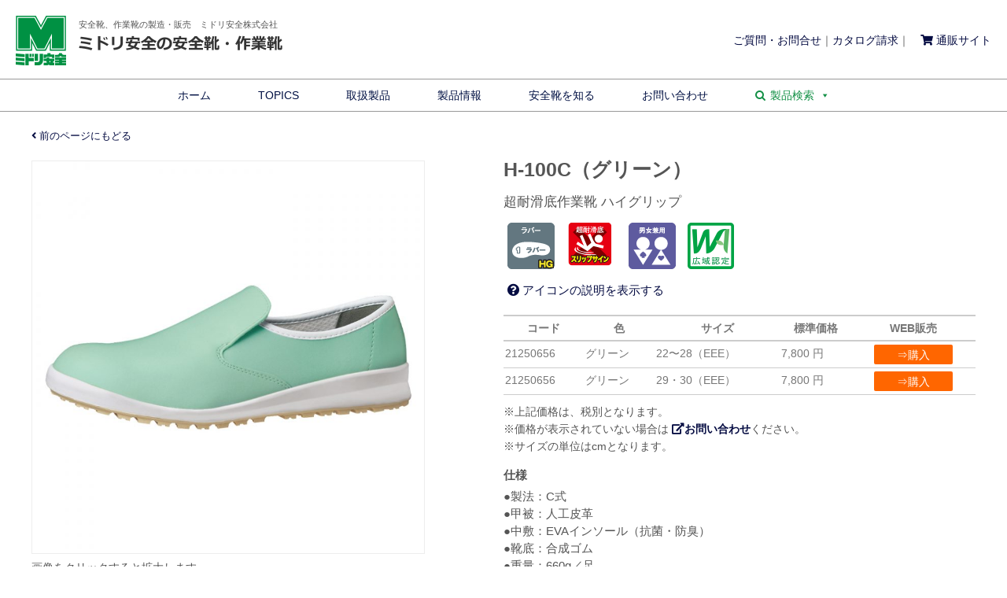

--- FILE ---
content_type: text/html; charset=UTF-8
request_url: https://midori-fw.jp/21250656f/
body_size: 73432
content:

<!DOCTYPE html>
<html lang="ja">
<head>
	<!-- Google Tag Manager -->
<script>(function(w,d,s,l,i){w[l]=w[l]||[];w[l].push({'gtm.start':
new Date().getTime(),event:'gtm.js'});var f=d.getElementsByTagName(s)[0],
j=d.createElement(s),dl=l!='dataLayer'?'&l='+l:'';j.async=true;j.src=
'https://www.googletagmanager.com/gtm.js?id='+i+dl;f.parentNode.insertBefore(j,f);
})(window,document,'script','dataLayer','GTM-PBLGBD2');</script>
<!-- End Google Tag Manager -->
	
<meta charset="UTF-8">

<!-- ↓スマートフォン以外のviewport -->
<meta content="width=1224" name="viewport">



<!-- CSS -->
<link rel="stylesheet" href="https://midori-fw.jp/wp/wp-content/themes/footware2/style.css">
<link rel="stylesheet" href="https://use.fontawesome.com/releases/v5.2.0/css/all.css" integrity="sha384-hWVjflwFxL6sNzntih27bfxkr27PmbbK/iSvJ+a4+0owXq79v+lsFkW54bOGbiDQ" crossorigin="anonymous">
<link href="https://fonts.googleapis.com/css?family=Oswald" rel="stylesheet">

<!-- JS -->
<script src="https://ajax.googleapis.com/ajax/libs/jquery/1.7.2/jquery.min.js"></script>

<!-- Favicon -->
<link rel="icon" href="https://midori-fw.jp/wp/wp-content/themes/footware2/images/favicon.svg" type="image/svg+xml" />
<link rel="icon alternate" href="https://midori-fw.jp/wp/wp-content/themes/footware2/images/favicon.png" type="image/png" />

<script type="text/javascript">
$(function() {
var topBtn = $('.backtotop'); 
//最初はボタンを隠す
topBtn.hide();
//スクロールが300に達したらボタンを表示させる
$(window).scroll(function () {
if ($(this).scrollTop() > 600) {
topBtn.fadeIn();
} else {
topBtn.fadeOut();
}
});
//スクロールしてトップに戻る
//500の数字を大きくするとスクロール速度が遅くなる
topBtn.click(function () {
$('body,html').animate({
scrollTop: 0
}, 500);
return false;
});
});
</script>

<script type='text/javascript'>
$(function() {
    $("img").on('contextmenu', function(e) {
        return false;
    });
});
$(function() {
    $("img").on('mousedown', function(e) {
        return false;
    });
});
</script>


<meta name='robots' content='index, follow, max-image-preview:large, max-snippet:-1, max-video-preview:-1' />
	<style>img:is([sizes="auto" i], [sizes^="auto," i]) { contain-intrinsic-size: 3000px 1500px }</style>
	
	<!-- This site is optimized with the Yoast SEO plugin v24.5 - https://yoast.com/wordpress/plugins/seo/ -->
	<title>H-100C（グリーン） - 安全靴・作業靴はミドリ安全フットウェア・安全靴専門メーカー</title>
	<meta name="description" content="安全靴・作業靴の製造・販売ならフットウェア・安全靴専門メーカーのミドリ安全。 先芯入り、甲プロテクタ付、滑りにくい耐滑靴、静電靴、絶縁靴、軽量作業靴など様々なワークシーンに合わせた安全靴をご購入いただけます。" />
	<link rel="canonical" href="https://midori-fw.jp/21250656f/" />
	<meta property="og:locale" content="ja_JP" />
	<meta property="og:type" content="article" />
	<meta property="og:title" content="H-100C（グリーン） - 安全靴・作業靴はミドリ安全フットウェア・安全靴専門メーカー" />
	<meta property="og:description" content="安全靴・作業靴の製造・販売ならフットウェア・安全靴専門メーカーのミドリ安全。 先芯入り、甲プロテクタ付、滑りにくい耐滑靴、静電靴、絶縁靴、軽量作業靴など様々なワークシーンに合わせた安全靴をご購入いただけます。" />
	<meta property="og:url" content="https://midori-fw.jp/21250656f/" />
	<meta property="og:site_name" content="安全靴・作業靴はミドリ安全フットウェア・安全靴専門メーカー" />
	<meta property="article:published_time" content="2012-05-25T15:00:00+00:00" />
	<meta property="article:modified_time" content="2025-05-20T08:16:46+00:00" />
	<meta property="og:image" content="https://midori-fw.jp/wp/wp-content/uploads/21250656-3.jpg" />
	<meta property="og:image:width" content="800" />
	<meta property="og:image:height" content="800" />
	<meta property="og:image:type" content="image/jpeg" />
	<meta name="author" content="webmaster" />
	<meta name="twitter:card" content="summary_large_image" />
	<meta name="twitter:label1" content="執筆者" />
	<meta name="twitter:data1" content="webmaster" />
	<meta name="twitter:label2" content="推定読み取り時間" />
	<meta name="twitter:data2" content="1分" />
	<script type="application/ld+json" class="yoast-schema-graph">{"@context":"https://schema.org","@graph":[{"@type":"WebPage","@id":"https://midori-fw.jp/21250656f/","url":"https://midori-fw.jp/21250656f/","name":"H-100C（グリーン） - 安全靴・作業靴はミドリ安全フットウェア・安全靴専門メーカー","isPartOf":{"@id":"https://midori-fw.jp/#website"},"primaryImageOfPage":{"@id":"https://midori-fw.jp/21250656f/#primaryimage"},"image":{"@id":"https://midori-fw.jp/21250656f/#primaryimage"},"thumbnailUrl":"https://midori-fw.jp/wp/wp-content/uploads/21250656-3.jpg","datePublished":"2012-05-25T15:00:00+00:00","dateModified":"2025-05-20T08:16:46+00:00","author":{"@id":"https://midori-fw.jp/#/schema/person/23b051db7e1baef9e46217efc42ee132"},"description":"安全靴・作業靴の製造・販売ならフットウェア・安全靴専門メーカーのミドリ安全。 先芯入り、甲プロテクタ付、滑りにくい耐滑靴、静電靴、絶縁靴、軽量作業靴など様々なワークシーンに合わせた安全靴をご購入いただけます。","breadcrumb":{"@id":"https://midori-fw.jp/21250656f/#breadcrumb"},"inLanguage":"ja","potentialAction":[{"@type":"ReadAction","target":["https://midori-fw.jp/21250656f/"]}]},{"@type":"ImageObject","inLanguage":"ja","@id":"https://midori-fw.jp/21250656f/#primaryimage","url":"https://midori-fw.jp/wp/wp-content/uploads/21250656-3.jpg","contentUrl":"https://midori-fw.jp/wp/wp-content/uploads/21250656-3.jpg","width":800,"height":800},{"@type":"BreadcrumbList","@id":"https://midori-fw.jp/21250656f/#breadcrumb","itemListElement":[{"@type":"ListItem","position":1,"name":"ホーム","item":"https://midori-fw.jp/"},{"@type":"ListItem","position":2,"name":"H-100C（グリーン）"}]},{"@type":"WebSite","@id":"https://midori-fw.jp/#website","url":"https://midori-fw.jp/","name":"安全靴・作業靴はミドリ安全フットウェア・安全靴専門メーカー","description":"安全靴、作業靴の製造・販売　ミドリ安全株式会社","alternateName":"安全靴・作業靴はミドリ安全フットウェア・安全靴専門メーカー","potentialAction":[{"@type":"SearchAction","target":{"@type":"EntryPoint","urlTemplate":"https://midori-fw.jp/?s={search_term_string}"},"query-input":{"@type":"PropertyValueSpecification","valueRequired":true,"valueName":"search_term_string"}}],"inLanguage":"ja"},{"@type":"Person","@id":"https://midori-fw.jp/#/schema/person/23b051db7e1baef9e46217efc42ee132","name":"webmaster","image":{"@type":"ImageObject","inLanguage":"ja","@id":"https://midori-fw.jp/#/schema/person/image/","url":"https://secure.gravatar.com/avatar/0e1e6c4faccc44c16f9839ab411d6239?s=96&d=mm&r=g","contentUrl":"https://secure.gravatar.com/avatar/0e1e6c4faccc44c16f9839ab411d6239?s=96&d=mm&r=g","caption":"webmaster"},"url":"https://midori-fw.jp/author/webmaster/"}]}</script>
	<!-- / Yoast SEO plugin. -->


<link rel="alternate" type="application/rss+xml" title="安全靴・作業靴はミドリ安全フットウェア・安全靴専門メーカー &raquo; H-100C（グリーン） のコメントのフィード" href="https://midori-fw.jp/21250656f/feed/" />
<script type="text/javascript">
/* <![CDATA[ */
window._wpemojiSettings = {"baseUrl":"https:\/\/s.w.org\/images\/core\/emoji\/15.0.3\/72x72\/","ext":".png","svgUrl":"https:\/\/s.w.org\/images\/core\/emoji\/15.0.3\/svg\/","svgExt":".svg","source":{"concatemoji":"https:\/\/midori-fw.jp\/wp\/wp-includes\/js\/wp-emoji-release.min.js?ver=6.7.4"}};
/*! This file is auto-generated */
!function(i,n){var o,s,e;function c(e){try{var t={supportTests:e,timestamp:(new Date).valueOf()};sessionStorage.setItem(o,JSON.stringify(t))}catch(e){}}function p(e,t,n){e.clearRect(0,0,e.canvas.width,e.canvas.height),e.fillText(t,0,0);var t=new Uint32Array(e.getImageData(0,0,e.canvas.width,e.canvas.height).data),r=(e.clearRect(0,0,e.canvas.width,e.canvas.height),e.fillText(n,0,0),new Uint32Array(e.getImageData(0,0,e.canvas.width,e.canvas.height).data));return t.every(function(e,t){return e===r[t]})}function u(e,t,n){switch(t){case"flag":return n(e,"\ud83c\udff3\ufe0f\u200d\u26a7\ufe0f","\ud83c\udff3\ufe0f\u200b\u26a7\ufe0f")?!1:!n(e,"\ud83c\uddfa\ud83c\uddf3","\ud83c\uddfa\u200b\ud83c\uddf3")&&!n(e,"\ud83c\udff4\udb40\udc67\udb40\udc62\udb40\udc65\udb40\udc6e\udb40\udc67\udb40\udc7f","\ud83c\udff4\u200b\udb40\udc67\u200b\udb40\udc62\u200b\udb40\udc65\u200b\udb40\udc6e\u200b\udb40\udc67\u200b\udb40\udc7f");case"emoji":return!n(e,"\ud83d\udc26\u200d\u2b1b","\ud83d\udc26\u200b\u2b1b")}return!1}function f(e,t,n){var r="undefined"!=typeof WorkerGlobalScope&&self instanceof WorkerGlobalScope?new OffscreenCanvas(300,150):i.createElement("canvas"),a=r.getContext("2d",{willReadFrequently:!0}),o=(a.textBaseline="top",a.font="600 32px Arial",{});return e.forEach(function(e){o[e]=t(a,e,n)}),o}function t(e){var t=i.createElement("script");t.src=e,t.defer=!0,i.head.appendChild(t)}"undefined"!=typeof Promise&&(o="wpEmojiSettingsSupports",s=["flag","emoji"],n.supports={everything:!0,everythingExceptFlag:!0},e=new Promise(function(e){i.addEventListener("DOMContentLoaded",e,{once:!0})}),new Promise(function(t){var n=function(){try{var e=JSON.parse(sessionStorage.getItem(o));if("object"==typeof e&&"number"==typeof e.timestamp&&(new Date).valueOf()<e.timestamp+604800&&"object"==typeof e.supportTests)return e.supportTests}catch(e){}return null}();if(!n){if("undefined"!=typeof Worker&&"undefined"!=typeof OffscreenCanvas&&"undefined"!=typeof URL&&URL.createObjectURL&&"undefined"!=typeof Blob)try{var e="postMessage("+f.toString()+"("+[JSON.stringify(s),u.toString(),p.toString()].join(",")+"));",r=new Blob([e],{type:"text/javascript"}),a=new Worker(URL.createObjectURL(r),{name:"wpTestEmojiSupports"});return void(a.onmessage=function(e){c(n=e.data),a.terminate(),t(n)})}catch(e){}c(n=f(s,u,p))}t(n)}).then(function(e){for(var t in e)n.supports[t]=e[t],n.supports.everything=n.supports.everything&&n.supports[t],"flag"!==t&&(n.supports.everythingExceptFlag=n.supports.everythingExceptFlag&&n.supports[t]);n.supports.everythingExceptFlag=n.supports.everythingExceptFlag&&!n.supports.flag,n.DOMReady=!1,n.readyCallback=function(){n.DOMReady=!0}}).then(function(){return e}).then(function(){var e;n.supports.everything||(n.readyCallback(),(e=n.source||{}).concatemoji?t(e.concatemoji):e.wpemoji&&e.twemoji&&(t(e.twemoji),t(e.wpemoji)))}))}((window,document),window._wpemojiSettings);
/* ]]> */
</script>
<style id='wp-emoji-styles-inline-css' type='text/css'>

	img.wp-smiley, img.emoji {
		display: inline !important;
		border: none !important;
		box-shadow: none !important;
		height: 1em !important;
		width: 1em !important;
		margin: 0 0.07em !important;
		vertical-align: -0.1em !important;
		background: none !important;
		padding: 0 !important;
	}
</style>
<link rel='stylesheet' id='wp-block-library-css' href='https://midori-fw.jp/wp/wp-includes/css/dist/block-library/style.min.css?ver=6.7.4' type='text/css' media='all' />
<style id='classic-theme-styles-inline-css' type='text/css'>
/*! This file is auto-generated */
.wp-block-button__link{color:#fff;background-color:#32373c;border-radius:9999px;box-shadow:none;text-decoration:none;padding:calc(.667em + 2px) calc(1.333em + 2px);font-size:1.125em}.wp-block-file__button{background:#32373c;color:#fff;text-decoration:none}
</style>
<style id='global-styles-inline-css' type='text/css'>
:root{--wp--preset--aspect-ratio--square: 1;--wp--preset--aspect-ratio--4-3: 4/3;--wp--preset--aspect-ratio--3-4: 3/4;--wp--preset--aspect-ratio--3-2: 3/2;--wp--preset--aspect-ratio--2-3: 2/3;--wp--preset--aspect-ratio--16-9: 16/9;--wp--preset--aspect-ratio--9-16: 9/16;--wp--preset--color--black: #000000;--wp--preset--color--cyan-bluish-gray: #abb8c3;--wp--preset--color--white: #ffffff;--wp--preset--color--pale-pink: #f78da7;--wp--preset--color--vivid-red: #cf2e2e;--wp--preset--color--luminous-vivid-orange: #ff6900;--wp--preset--color--luminous-vivid-amber: #fcb900;--wp--preset--color--light-green-cyan: #7bdcb5;--wp--preset--color--vivid-green-cyan: #00d084;--wp--preset--color--pale-cyan-blue: #8ed1fc;--wp--preset--color--vivid-cyan-blue: #0693e3;--wp--preset--color--vivid-purple: #9b51e0;--wp--preset--gradient--vivid-cyan-blue-to-vivid-purple: linear-gradient(135deg,rgba(6,147,227,1) 0%,rgb(155,81,224) 100%);--wp--preset--gradient--light-green-cyan-to-vivid-green-cyan: linear-gradient(135deg,rgb(122,220,180) 0%,rgb(0,208,130) 100%);--wp--preset--gradient--luminous-vivid-amber-to-luminous-vivid-orange: linear-gradient(135deg,rgba(252,185,0,1) 0%,rgba(255,105,0,1) 100%);--wp--preset--gradient--luminous-vivid-orange-to-vivid-red: linear-gradient(135deg,rgba(255,105,0,1) 0%,rgb(207,46,46) 100%);--wp--preset--gradient--very-light-gray-to-cyan-bluish-gray: linear-gradient(135deg,rgb(238,238,238) 0%,rgb(169,184,195) 100%);--wp--preset--gradient--cool-to-warm-spectrum: linear-gradient(135deg,rgb(74,234,220) 0%,rgb(151,120,209) 20%,rgb(207,42,186) 40%,rgb(238,44,130) 60%,rgb(251,105,98) 80%,rgb(254,248,76) 100%);--wp--preset--gradient--blush-light-purple: linear-gradient(135deg,rgb(255,206,236) 0%,rgb(152,150,240) 100%);--wp--preset--gradient--blush-bordeaux: linear-gradient(135deg,rgb(254,205,165) 0%,rgb(254,45,45) 50%,rgb(107,0,62) 100%);--wp--preset--gradient--luminous-dusk: linear-gradient(135deg,rgb(255,203,112) 0%,rgb(199,81,192) 50%,rgb(65,88,208) 100%);--wp--preset--gradient--pale-ocean: linear-gradient(135deg,rgb(255,245,203) 0%,rgb(182,227,212) 50%,rgb(51,167,181) 100%);--wp--preset--gradient--electric-grass: linear-gradient(135deg,rgb(202,248,128) 0%,rgb(113,206,126) 100%);--wp--preset--gradient--midnight: linear-gradient(135deg,rgb(2,3,129) 0%,rgb(40,116,252) 100%);--wp--preset--font-size--small: 13px;--wp--preset--font-size--medium: 20px;--wp--preset--font-size--large: 36px;--wp--preset--font-size--x-large: 42px;--wp--preset--spacing--20: 0.44rem;--wp--preset--spacing--30: 0.67rem;--wp--preset--spacing--40: 1rem;--wp--preset--spacing--50: 1.5rem;--wp--preset--spacing--60: 2.25rem;--wp--preset--spacing--70: 3.38rem;--wp--preset--spacing--80: 5.06rem;--wp--preset--shadow--natural: 6px 6px 9px rgba(0, 0, 0, 0.2);--wp--preset--shadow--deep: 12px 12px 50px rgba(0, 0, 0, 0.4);--wp--preset--shadow--sharp: 6px 6px 0px rgba(0, 0, 0, 0.2);--wp--preset--shadow--outlined: 6px 6px 0px -3px rgba(255, 255, 255, 1), 6px 6px rgba(0, 0, 0, 1);--wp--preset--shadow--crisp: 6px 6px 0px rgba(0, 0, 0, 1);}:where(.is-layout-flex){gap: 0.5em;}:where(.is-layout-grid){gap: 0.5em;}body .is-layout-flex{display: flex;}.is-layout-flex{flex-wrap: wrap;align-items: center;}.is-layout-flex > :is(*, div){margin: 0;}body .is-layout-grid{display: grid;}.is-layout-grid > :is(*, div){margin: 0;}:where(.wp-block-columns.is-layout-flex){gap: 2em;}:where(.wp-block-columns.is-layout-grid){gap: 2em;}:where(.wp-block-post-template.is-layout-flex){gap: 1.25em;}:where(.wp-block-post-template.is-layout-grid){gap: 1.25em;}.has-black-color{color: var(--wp--preset--color--black) !important;}.has-cyan-bluish-gray-color{color: var(--wp--preset--color--cyan-bluish-gray) !important;}.has-white-color{color: var(--wp--preset--color--white) !important;}.has-pale-pink-color{color: var(--wp--preset--color--pale-pink) !important;}.has-vivid-red-color{color: var(--wp--preset--color--vivid-red) !important;}.has-luminous-vivid-orange-color{color: var(--wp--preset--color--luminous-vivid-orange) !important;}.has-luminous-vivid-amber-color{color: var(--wp--preset--color--luminous-vivid-amber) !important;}.has-light-green-cyan-color{color: var(--wp--preset--color--light-green-cyan) !important;}.has-vivid-green-cyan-color{color: var(--wp--preset--color--vivid-green-cyan) !important;}.has-pale-cyan-blue-color{color: var(--wp--preset--color--pale-cyan-blue) !important;}.has-vivid-cyan-blue-color{color: var(--wp--preset--color--vivid-cyan-blue) !important;}.has-vivid-purple-color{color: var(--wp--preset--color--vivid-purple) !important;}.has-black-background-color{background-color: var(--wp--preset--color--black) !important;}.has-cyan-bluish-gray-background-color{background-color: var(--wp--preset--color--cyan-bluish-gray) !important;}.has-white-background-color{background-color: var(--wp--preset--color--white) !important;}.has-pale-pink-background-color{background-color: var(--wp--preset--color--pale-pink) !important;}.has-vivid-red-background-color{background-color: var(--wp--preset--color--vivid-red) !important;}.has-luminous-vivid-orange-background-color{background-color: var(--wp--preset--color--luminous-vivid-orange) !important;}.has-luminous-vivid-amber-background-color{background-color: var(--wp--preset--color--luminous-vivid-amber) !important;}.has-light-green-cyan-background-color{background-color: var(--wp--preset--color--light-green-cyan) !important;}.has-vivid-green-cyan-background-color{background-color: var(--wp--preset--color--vivid-green-cyan) !important;}.has-pale-cyan-blue-background-color{background-color: var(--wp--preset--color--pale-cyan-blue) !important;}.has-vivid-cyan-blue-background-color{background-color: var(--wp--preset--color--vivid-cyan-blue) !important;}.has-vivid-purple-background-color{background-color: var(--wp--preset--color--vivid-purple) !important;}.has-black-border-color{border-color: var(--wp--preset--color--black) !important;}.has-cyan-bluish-gray-border-color{border-color: var(--wp--preset--color--cyan-bluish-gray) !important;}.has-white-border-color{border-color: var(--wp--preset--color--white) !important;}.has-pale-pink-border-color{border-color: var(--wp--preset--color--pale-pink) !important;}.has-vivid-red-border-color{border-color: var(--wp--preset--color--vivid-red) !important;}.has-luminous-vivid-orange-border-color{border-color: var(--wp--preset--color--luminous-vivid-orange) !important;}.has-luminous-vivid-amber-border-color{border-color: var(--wp--preset--color--luminous-vivid-amber) !important;}.has-light-green-cyan-border-color{border-color: var(--wp--preset--color--light-green-cyan) !important;}.has-vivid-green-cyan-border-color{border-color: var(--wp--preset--color--vivid-green-cyan) !important;}.has-pale-cyan-blue-border-color{border-color: var(--wp--preset--color--pale-cyan-blue) !important;}.has-vivid-cyan-blue-border-color{border-color: var(--wp--preset--color--vivid-cyan-blue) !important;}.has-vivid-purple-border-color{border-color: var(--wp--preset--color--vivid-purple) !important;}.has-vivid-cyan-blue-to-vivid-purple-gradient-background{background: var(--wp--preset--gradient--vivid-cyan-blue-to-vivid-purple) !important;}.has-light-green-cyan-to-vivid-green-cyan-gradient-background{background: var(--wp--preset--gradient--light-green-cyan-to-vivid-green-cyan) !important;}.has-luminous-vivid-amber-to-luminous-vivid-orange-gradient-background{background: var(--wp--preset--gradient--luminous-vivid-amber-to-luminous-vivid-orange) !important;}.has-luminous-vivid-orange-to-vivid-red-gradient-background{background: var(--wp--preset--gradient--luminous-vivid-orange-to-vivid-red) !important;}.has-very-light-gray-to-cyan-bluish-gray-gradient-background{background: var(--wp--preset--gradient--very-light-gray-to-cyan-bluish-gray) !important;}.has-cool-to-warm-spectrum-gradient-background{background: var(--wp--preset--gradient--cool-to-warm-spectrum) !important;}.has-blush-light-purple-gradient-background{background: var(--wp--preset--gradient--blush-light-purple) !important;}.has-blush-bordeaux-gradient-background{background: var(--wp--preset--gradient--blush-bordeaux) !important;}.has-luminous-dusk-gradient-background{background: var(--wp--preset--gradient--luminous-dusk) !important;}.has-pale-ocean-gradient-background{background: var(--wp--preset--gradient--pale-ocean) !important;}.has-electric-grass-gradient-background{background: var(--wp--preset--gradient--electric-grass) !important;}.has-midnight-gradient-background{background: var(--wp--preset--gradient--midnight) !important;}.has-small-font-size{font-size: var(--wp--preset--font-size--small) !important;}.has-medium-font-size{font-size: var(--wp--preset--font-size--medium) !important;}.has-large-font-size{font-size: var(--wp--preset--font-size--large) !important;}.has-x-large-font-size{font-size: var(--wp--preset--font-size--x-large) !important;}
:where(.wp-block-post-template.is-layout-flex){gap: 1.25em;}:where(.wp-block-post-template.is-layout-grid){gap: 1.25em;}
:where(.wp-block-columns.is-layout-flex){gap: 2em;}:where(.wp-block-columns.is-layout-grid){gap: 2em;}
:root :where(.wp-block-pullquote){font-size: 1.5em;line-height: 1.6;}
</style>
<link rel='stylesheet' id='easingslider-css' href='https://midori-fw.jp/wp/wp-content/plugins/easing-slider/assets/css/public.min.css?ver=3.0.8' type='text/css' media='all' />
<link rel='stylesheet' id='cff-css' href='https://midori-fw.jp/wp/wp-content/plugins/custom-facebook-feed-pro/assets/css/cff-style.min.css?ver=4.3' type='text/css' media='all' />
<link rel='stylesheet' id='megamenu-css' href='https://midori-fw.jp/wp/wp-content/uploads/maxmegamenu/style.css?ver=9de3fb' type='text/css' media='all' />
<link rel='stylesheet' id='dashicons-css' href='https://midori-fw.jp/wp/wp-includes/css/dashicons.min.css?ver=6.7.4' type='text/css' media='all' />
<link rel='stylesheet' id='megamenu-fontawesome-css' href='https://midori-fw.jp/wp/wp-content/plugins/megamenu-pro/icons/fontawesome/css/font-awesome.min.css?ver=1.5.1' type='text/css' media='all' />
<link rel='stylesheet' id='megamenu-genericons-css' href='https://midori-fw.jp/wp/wp-content/plugins/megamenu-pro/icons/genericons/genericons/genericons.css?ver=1.5.1' type='text/css' media='all' />
<link rel='stylesheet' id='elementor-icons-css' href='https://midori-fw.jp/wp/wp-content/plugins/elementor/assets/lib/eicons/css/elementor-icons.min.css?ver=5.35.0' type='text/css' media='all' />
<link rel='stylesheet' id='elementor-frontend-css' href='https://midori-fw.jp/wp/wp-content/plugins/elementor/assets/css/frontend.min.css?ver=3.27.6' type='text/css' media='all' />
<link rel='stylesheet' id='elementor-post-19046-css' href='https://midori-fw.jp/wp/wp-content/uploads/elementor/css/post-19046.css?ver=1752211509' type='text/css' media='all' />
<link rel='stylesheet' id='cffstyles-css' href='https://midori-fw.jp/wp/wp-content/plugins/custom-facebook-feed-pro/assets/css/cff-style.min.css?ver=4.3' type='text/css' media='all' />
<style id='akismet-widget-style-inline-css' type='text/css'>

			.a-stats {
				--akismet-color-mid-green: #357b49;
				--akismet-color-white: #fff;
				--akismet-color-light-grey: #f6f7f7;

				max-width: 350px;
				width: auto;
			}

			.a-stats * {
				all: unset;
				box-sizing: border-box;
			}

			.a-stats strong {
				font-weight: 600;
			}

			.a-stats a.a-stats__link,
			.a-stats a.a-stats__link:visited,
			.a-stats a.a-stats__link:active {
				background: var(--akismet-color-mid-green);
				border: none;
				box-shadow: none;
				border-radius: 8px;
				color: var(--akismet-color-white);
				cursor: pointer;
				display: block;
				font-family: -apple-system, BlinkMacSystemFont, 'Segoe UI', 'Roboto', 'Oxygen-Sans', 'Ubuntu', 'Cantarell', 'Helvetica Neue', sans-serif;
				font-weight: 500;
				padding: 12px;
				text-align: center;
				text-decoration: none;
				transition: all 0.2s ease;
			}

			/* Extra specificity to deal with TwentyTwentyOne focus style */
			.widget .a-stats a.a-stats__link:focus {
				background: var(--akismet-color-mid-green);
				color: var(--akismet-color-white);
				text-decoration: none;
			}

			.a-stats a.a-stats__link:hover {
				filter: brightness(110%);
				box-shadow: 0 4px 12px rgba(0, 0, 0, 0.06), 0 0 2px rgba(0, 0, 0, 0.16);
			}

			.a-stats .count {
				color: var(--akismet-color-white);
				display: block;
				font-size: 1.5em;
				line-height: 1.4;
				padding: 0 13px;
				white-space: nowrap;
			}
		
</style>
<link rel='stylesheet' id='fancybox-css' href='https://midori-fw.jp/wp/wp-content/plugins/easy-fancybox/fancybox/1.5.4/jquery.fancybox.min.css?ver=6.7.4' type='text/css' media='screen' />
<link rel='stylesheet' id='wp-pagenavi-css' href='https://midori-fw.jp/wp/wp-content/plugins/wp-pagenavi/pagenavi-css.css?ver=2.70' type='text/css' media='all' />
<link rel='stylesheet' id='msl-main-css' href='https://midori-fw.jp/wp/wp-content/plugins/master-slider/public/assets/css/masterslider.main.css?ver=3.10.6' type='text/css' media='all' />
<link rel='stylesheet' id='msl-custom-css' href='https://midori-fw.jp/wp/wp-content/uploads/master-slider/custom.css?ver=1.6' type='text/css' media='all' />
<link rel='stylesheet' id='google-fonts-1-css' href='https://fonts.googleapis.com/css?family=Roboto%3A100%2C100italic%2C200%2C200italic%2C300%2C300italic%2C400%2C400italic%2C500%2C500italic%2C600%2C600italic%2C700%2C700italic%2C800%2C800italic%2C900%2C900italic%7CRoboto+Slab%3A100%2C100italic%2C200%2C200italic%2C300%2C300italic%2C400%2C400italic%2C500%2C500italic%2C600%2C600italic%2C700%2C700italic%2C800%2C800italic%2C900%2C900italic&#038;display=auto&#038;ver=6.7.4' type='text/css' media='all' />
<link rel="preconnect" href="https://fonts.gstatic.com/" crossorigin><script type="text/javascript" src="https://midori-fw.jp/wp/wp-includes/js/jquery/jquery.min.js?ver=3.7.1" id="jquery-core-js"></script>
<script type="text/javascript" src="https://midori-fw.jp/wp/wp-includes/js/jquery/jquery-migrate.min.js?ver=3.4.1" id="jquery-migrate-js"></script>
<script type="text/javascript" src="https://midori-fw.jp/wp/wp-content/plugins/easing-slider/assets/js/public.min.js?ver=3.0.8" id="easingslider-js"></script>
<link rel="https://api.w.org/" href="https://midori-fw.jp/wp-json/" /><link rel="alternate" title="JSON" type="application/json" href="https://midori-fw.jp/wp-json/wp/v2/posts/10099" /><link rel="EditURI" type="application/rsd+xml" title="RSD" href="https://midori-fw.jp/wp/xmlrpc.php?rsd" />
<meta name="generator" content="WordPress 6.7.4" />
<link rel='shortlink' href='https://midori-fw.jp/?p=10099' />
<link rel="alternate" title="oEmbed (JSON)" type="application/json+oembed" href="https://midori-fw.jp/wp-json/oembed/1.0/embed?url=https%3A%2F%2Fmidori-fw.jp%2F21250656f%2F" />
<link rel="alternate" title="oEmbed (XML)" type="text/xml+oembed" href="https://midori-fw.jp/wp-json/oembed/1.0/embed?url=https%3A%2F%2Fmidori-fw.jp%2F21250656f%2F&#038;format=xml" />
<!-- Custom Facebook Feed JS vars -->
<script type="text/javascript">
var cffsiteurl = "https://midori-fw.jp/wp/wp-content/plugins";
var cffajaxurl = "https://midori-fw.jp/wp/wp-admin/admin-ajax.php";


var cfflinkhashtags = "true";
</script>
<script>var ms_grabbing_curosr = 'https://midori-fw.jp/wp/wp-content/plugins/master-slider/public/assets/css/common/grabbing.cur', ms_grab_curosr = 'https://midori-fw.jp/wp/wp-content/plugins/master-slider/public/assets/css/common/grab.cur';</script>
<meta name="generator" content="MasterSlider 3.10.6 - Responsive Touch Image Slider | avt.li/msf" />
    
    <script type="text/javascript">
        var ajaxurl = 'https://midori-fw.jp/wp/wp-admin/admin-ajax.php';
    </script>
<meta name="generator" content="Elementor 3.27.6; features: additional_custom_breakpoints; settings: css_print_method-external, google_font-enabled, font_display-auto">
<!-- Google Tag Manager -->
<script>(function(w,d,s,l,i){w[l]=w[l]||[];w[l].push({'gtm.start':
new Date().getTime(),event:'gtm.js'});var f=d.getElementsByTagName(s)[0],
j=d.createElement(s),dl=l!='dataLayer'?'&l='+l:'';j.async=true;j.src=
'https://www.googletagmanager.com/gtm.js?id='+i+dl;f.parentNode.insertBefore(j,f);
})(window,document,'script','dataLayer','GTM-PBLGBD2');</script>
<!-- End Google Tag Manager -->
			<style>
				.e-con.e-parent:nth-of-type(n+4):not(.e-lazyloaded):not(.e-no-lazyload),
				.e-con.e-parent:nth-of-type(n+4):not(.e-lazyloaded):not(.e-no-lazyload) * {
					background-image: none !important;
				}
				@media screen and (max-height: 1024px) {
					.e-con.e-parent:nth-of-type(n+3):not(.e-lazyloaded):not(.e-no-lazyload),
					.e-con.e-parent:nth-of-type(n+3):not(.e-lazyloaded):not(.e-no-lazyload) * {
						background-image: none !important;
					}
				}
				@media screen and (max-height: 640px) {
					.e-con.e-parent:nth-of-type(n+2):not(.e-lazyloaded):not(.e-no-lazyload),
					.e-con.e-parent:nth-of-type(n+2):not(.e-lazyloaded):not(.e-no-lazyload) * {
						background-image: none !important;
					}
				}
			</style>
			<link rel="icon" href="https://midori-fw.jp/wp/wp-content/uploads/favicon-145x145.png" sizes="32x32" />
<link rel="icon" href="https://midori-fw.jp/wp/wp-content/uploads/favicon.png" sizes="192x192" />
<link rel="apple-touch-icon" href="https://midori-fw.jp/wp/wp-content/uploads/favicon.png" />
<meta name="msapplication-TileImage" content="https://midori-fw.jp/wp/wp-content/uploads/favicon.png" />
<style type="text/css">/** Mega Menu CSS: fs **/</style>
</head>

<div class="backtotop" align="center">
<a href="#header">TOP</a>
</div>

<body>
<!-- Google Tag Manager (noscript) -->
<noscript><iframe src="https://www.googletagmanager.com/ns.html?id=GTM-PBLGBD2"
height="0" width="0" style="display:none;visibility:hidden"></iframe></noscript>
<!-- End Google Tag Manager (noscript) -->
	
<!-- Header -->
<div id="header">

<div class="description">安全靴、作業靴の製造・販売　ミドリ安全株式会社</div>
<h1 class="site_title"><a href="https://midori-fw.jp"><img src="https://midori-fw.jp/wp/wp-content/themes/footware2/images/logo.png" width="340" height="63"></a></h1>

<!-- Contact -->
<div class="header_contact"><a href="https://forms.midori-anzen.co.jp/contact/fw?af=header" target="_blank">ご質問・お問合せ</a>｜<a href="https://forms.midori-anzen.co.jp/contact/fw?af=header_cata" target="_blank">カタログ請求</a>｜　<a href="https://ec.midori-anzen.com/shop/e/eafw-a00/" target="_blank"><i class="fas fa-shopping-cart"></i> 通販サイト</a></div>

</div>

<!-- Navigation -->
<div id="mega-menu-wrap-max_mega_menu_1" class="mega-menu-wrap"><div class="mega-menu-toggle"><div class="mega-toggle-blocks-left"></div><div class="mega-toggle-blocks-center"></div><div class="mega-toggle-blocks-right"><div class='mega-toggle-block mega-menu-toggle-block mega-toggle-block-1' id='mega-toggle-block-1' tabindex='0'><span class='mega-toggle-label' role='button' aria-expanded='false'><span class='mega-toggle-label-closed'>MENU</span><span class='mega-toggle-label-open'>MENU</span></span></div></div></div><ul id="mega-menu-max_mega_menu_1" class="mega-menu max-mega-menu mega-menu-horizontal mega-no-js" data-event="click" data-effect="fade" data-effect-speed="200" data-effect-mobile="slide" data-effect-speed-mobile="200" data-mobile-force-width="false" data-second-click="go" data-document-click="collapse" data-vertical-behaviour="standard" data-breakpoint="736" data-unbind="true" data-mobile-state="collapse_all" data-mobile-direction="vertical" data-hover-intent-timeout="300" data-hover-intent-interval="100"><li class='mega-menu-item mega-menu-item-type-custom mega-menu-item-object-custom mega-align-bottom-left mega-menu-flyout mega-menu-item-16442' id='mega-menu-item-16442'><a class="mega-menu-link" href="https://www.midori-fw.jp/" tabindex="0">ホーム</a></li><li class='mega-menu-item mega-menu-item-type-taxonomy mega-menu-item-object-category mega-align-bottom-left mega-menu-flyout mega-menu-item-19' id='mega-menu-item-19'><a class="mega-menu-link" href="https://midori-fw.jp/category/topics/" tabindex="0">TOPICS</a></li><li class='mega-menu-item mega-menu-item-type-post_type mega-menu-item-object-page mega-align-bottom-left mega-menu-flyout mega-menu-item-16444' id='mega-menu-item-16444'><a class="mega-menu-link" href="https://midori-fw.jp/products/" tabindex="0">取扱製品</a></li><li class='mega-menu-item mega-menu-item-type-post_type mega-menu-item-object-page mega-align-bottom-left mega-menu-flyout mega-menu-item-236' id='mega-menu-item-236'><a class="mega-menu-link" href="https://midori-fw.jp/pdinfo/" tabindex="0">製品情報</a></li><li class='mega-menu-item mega-menu-item-type-post_type mega-menu-item-object-page mega-align-bottom-left mega-menu-flyout mega-menu-item-3659' id='mega-menu-item-3659'><a class="mega-menu-link" href="https://midori-fw.jp/knowledge/" tabindex="0">安全靴を知る</a></li><li class='mega-menu-item mega-menu-item-type-custom mega-menu-item-object-custom mega-align-bottom-left mega-menu-flyout mega-menu-item-68' id='mega-menu-item-68'><a target="_blank" class="mega-menu-link" href="https://forms.midori-anzen.co.jp/contact/fw" tabindex="0">お問い合わせ</a></li><li class='mega-menu-item mega-menu-item-type-custom mega-menu-item-object-custom mega-menu-megamenu mega-menu-item-has-children mega-align-bottom-left mega-menu-megamenu mega-has-icon mega-icon-left mega-menu-item-16445' id='mega-menu-item-16445'><a class="fa-search mega-menu-link" href="#" aria-expanded="false" tabindex="0">製品検索<span class="mega-indicator"></span></a>
<ul class="mega-sub-menu">
<li class='mega-menu-item mega-menu-item-type-widget widget_custom_html mega-menu-columns-1-of-1 mega-menu-item-custom_html-2' id='mega-menu-item-custom_html-2'><h4 class="mega-block-title">商品検索</h4><div class="textwidget custom-html-widget"><div class="search-panel">
<div class="search-keyword">
			<h3><i class="fas fa-search"></i> 製品名 / 製品コードで検索</h3>
<fieldset>
	<form id='feas-searchform-3' action='https://www.midori-fw.jp/' method='get' >
<input type='text' name='s_keyword_0' id='feas_3_0' value='' placeholder="製品名 / 製品コード（ハイフン無し）" /><input type='hidden' name='cf_specify_key_0_0' value='item_code' /><input type='hidden' name='cf_specify_key_length_0' value='0'/><input type='submit' name='searchbutton' id='feas-submit-button-3' class='keyword_btn' value='検索する' />

<input type='hidden' name='csp' value='search_add' />
<input type='hidden' name='feadvns_max_line_3' value='' />
<input type='hidden' name='fe_form_no' value='1' />
</form>
</fieldset>
</div>
</div>

<div class="search-panel">
<div class="search-advanced">	
<h3><i class="fas fa-search"></i> 条件で検索</h3>
<div id="feas-0">
<div id="feas-form-0">
<form id='feas-searchform-0' action='https://www.midori-fw.jp/' method='get' >
<p>
<span class="check_label">業務・シーン</span><br />
<select name='search_element_0' id='feas_0_0'>
<option id='feas_0_0_none' value=''>---未指定---</option><option id='feas_0_0_0' class='feas_clevel_01' value='72'  >製造業</option>
<option id='feas_0_0_0_0' class='feas_clevel_02' value='73'>&nbsp;&nbsp;&nbsp;&nbsp;普通作業</option>
<option id='feas_0_0_0_1' class='feas_clevel_02' value='78'>&nbsp;&nbsp;&nbsp;&nbsp;組立ライン</option>
<option id='feas_0_0_0_2' class='feas_clevel_02' value='80'>&nbsp;&nbsp;&nbsp;&nbsp;静電気対策が必要な作業</option>
<option id='feas_0_0_0_3' class='feas_clevel_02' value='81'>&nbsp;&nbsp;&nbsp;&nbsp;油や水で滑りやすい現場</option>
<option id='feas_0_0_0_4' class='feas_clevel_02' value='79'>&nbsp;&nbsp;&nbsp;&nbsp;石油・化学など薬品を取り扱う作業</option>
<option id='feas_0_0_0_5' class='feas_clevel_02' value='76'>&nbsp;&nbsp;&nbsp;&nbsp;金属加工（切粉が出る作業）</option>
<option id='feas_0_0_0_6' class='feas_clevel_02' value='77'>&nbsp;&nbsp;&nbsp;&nbsp;溶接・溶炉前作業</option>
<option id='feas_0_0_0_7' class='feas_clevel_02' value='74'>&nbsp;&nbsp;&nbsp;&nbsp;鉄鋼・造船（重量物の取扱い）</option>
<option id='feas_0_0_0_8' class='feas_clevel_02' value='75'>&nbsp;&nbsp;&nbsp;&nbsp;鉄鋼・造船（高熱な床を歩行）</option>
<option id='feas_0_0_1' class='feas_clevel_01' value='88'  >土木・建設業</option>
<option id='feas_0_0_1_0' class='feas_clevel_02' value='89'>&nbsp;&nbsp;&nbsp;&nbsp;基礎・組立作業（鳶・大工・鉄筋工事）</option>
<option id='feas_0_0_1_1' class='feas_clevel_02' value='91'>&nbsp;&nbsp;&nbsp;&nbsp;内装作業</option>
<option id='feas_0_0_1_2' class='feas_clevel_02' value='92'>&nbsp;&nbsp;&nbsp;&nbsp;水を使う作業</option>
<option id='feas_0_0_1_3' class='feas_clevel_02' value='90'>&nbsp;&nbsp;&nbsp;&nbsp;屋根上作業</option>
<option id='feas_0_0_1_4' class='feas_clevel_02' value='93'>&nbsp;&nbsp;&nbsp;&nbsp;電気工事（静電・絶縁）</option>
<option id='feas_0_0_1_5' class='feas_clevel_02' value='94'>&nbsp;&nbsp;&nbsp;&nbsp;舗装工事</option>
<option id='feas_0_0_2' class='feas_clevel_01' value='106'  >消防・災害対策</option>
<option id='feas_0_0_2_0' class='feas_clevel_02' value='107'>&nbsp;&nbsp;&nbsp;&nbsp;消防向け（定番）</option>
<option id='feas_0_0_2_1' class='feas_clevel_02' value='112'>&nbsp;&nbsp;&nbsp;&nbsp;消防・防災向け（中敷）</option>
<option id='feas_0_0_2_2' class='feas_clevel_02' value='110'>&nbsp;&nbsp;&nbsp;&nbsp;消防・救急隊員向け（紳士靴）</option>
<option id='feas_0_0_2_3' class='feas_clevel_02' value='108'>&nbsp;&nbsp;&nbsp;&nbsp;レンジャー・訓練用</option>
<option id='feas_0_0_2_4' class='feas_clevel_02' value='109'>&nbsp;&nbsp;&nbsp;&nbsp;雨天時の活動向け（長靴）</option>
<option id='feas_0_0_2_5' class='feas_clevel_02' value='111'>&nbsp;&nbsp;&nbsp;&nbsp;防災向け</option>
<option id='feas_0_0_3' class='feas_clevel_01' value='82'  >配送・倉庫・引越業</option>
<option id='feas_0_0_4' class='feas_clevel_01' value='83'  >食品加工・飲食業</option>
<option id='feas_0_0_4_0' class='feas_clevel_02' value='84'>&nbsp;&nbsp;&nbsp;&nbsp;厨房・食品加工</option>
<option id='feas_0_0_4_1' class='feas_clevel_02' value='85'>&nbsp;&nbsp;&nbsp;&nbsp;フロア</option>
<option id='feas_0_0_4_2' class='feas_clevel_02' value='87'>&nbsp;&nbsp;&nbsp;&nbsp;冷凍庫作業</option>
<option id='feas_0_0_4_3' class='feas_clevel_02' value='86'>&nbsp;&nbsp;&nbsp;&nbsp;粉職場（製パンなど）</option>
<option id='feas_0_0_5' class='feas_clevel_01' value='95'  >クリーンルーム</option>
<option id='feas_0_0_5_0' class='feas_clevel_02' value='96'>&nbsp;&nbsp;&nbsp;&nbsp;電子機器の製造・クリーンルーム</option>
<option id='feas_0_0_5_1' class='feas_clevel_02' value='97'>&nbsp;&nbsp;&nbsp;&nbsp;オートクレーヴ</option>
<option id='feas_0_0_6' class='feas_clevel_01' value='101'  >警備・保守業</option>
<option id='feas_0_0_6_0' class='feas_clevel_02' value='102'>&nbsp;&nbsp;&nbsp;&nbsp;通常警備</option>
<option id='feas_0_0_6_1' class='feas_clevel_02' value='103'>&nbsp;&nbsp;&nbsp;&nbsp;雨・雪での警備</option>
<option id='feas_0_0_6_2' class='feas_clevel_02' value='104'>&nbsp;&nbsp;&nbsp;&nbsp;保守業務向け（静電・絶縁靴）</option>
<option id='feas_0_0_7' class='feas_clevel_01' value='98'  >ビルメンテナンス・清掃業</option>
<option id='feas_0_0_7_0' class='feas_clevel_02' value='99'>&nbsp;&nbsp;&nbsp;&nbsp;水や油で滑りやすい現場</option>
<option id='feas_0_0_7_1' class='feas_clevel_02' value='100'>&nbsp;&nbsp;&nbsp;&nbsp;設備メンテナンス</option>
<option id='feas_0_0_8' class='feas_clevel_01' value='113'  >ガソリンスタンド</option>
<option id='feas_0_0_8_0' class='feas_clevel_02' value='114'>&nbsp;&nbsp;&nbsp;&nbsp;静電気対策が必要な作業</option>
<option id='feas_0_0_8_1' class='feas_clevel_02' value='115'>&nbsp;&nbsp;&nbsp;&nbsp;水を使う作業（長靴）</option>
<option id='feas_0_0_9' class='feas_clevel_01' value='105'  >看護師・介護士・医療現場</option>
<option id='feas_0_0_10' class='feas_clevel_01' value='116'  >農業・漁業</option>
<option id='feas_0_0_11' class='feas_clevel_01' value='1645'  >林業</option>
</select>
</p>
<p>
<span class="check_label">規格</span><br />
<select name='search_element_1' id='feas_0_1'>
<option id='feas_0_1_none' value=''>---未指定---</option>
<option id='feas_0_1_4' class='feas_clevel_01' value='1564' >JIS T8101 革製U種／超重作業用</option>
<option id='feas_0_1_2' class='feas_clevel_01' value='132'  >JIS T8101 革製H種／重作業用</option>
<option id='feas_0_1_5' class='feas_clevel_01' value='131'  >JIS T8101 革製S種／普通作業用</option>
<option id='feas_0_1_6' class='feas_clevel_01' value='130'  >JIS T8101 革製L種／軽作業用</option>
<option id='feas_0_1_1' class='feas_clevel_01' value='1569' >JIS T8103 U 種／静電・超重作業用</option>
<option id='feas_0_1_7' class='feas_clevel_01' value='136'  >JIS T8103 H種／静電・重作業用</option>
<option id='feas_0_1_8' class='feas_clevel_01' value='135'  >JIS T8103 S種／静電・普通作業用</option>
<option id='feas_0_1_9' class='feas_clevel_01' value='134'  >JIS T8103 L種／静電・軽作業用</option>
<option id='feas_0_1_10' class='feas_clevel_01' value='137'  >JIS T8103 先芯なし／静電</option>
<option id='feas_0_1_3' class='feas_clevel_01' value='1570'  >JIS T8101 長靴S種／普通作業用</option>
<option id='feas_0_1_11' class='feas_clevel_01' value='133'  >JIS T8101 長靴L種／軽作業用</option>
<option id='feas_0_1_0' class='feas_clevel_01' value='1571'  >JIS T8103 長靴S種／静電・普通作業用</option>
<option id='feas_0_1_14' class='feas_clevel_01' value='1646' >JIS T8103 長靴L種／静電・軽作業用</option>
<option id='feas_0_1_12' class='feas_clevel_01' value='139'  >JSAA認定A種／普通作業用</option>
<option id='feas_0_1_13' class='feas_clevel_01' value='138'  >JSAA認定B種／軽作業用</option>
</select>
</p>
<p>
<span class="check_label">シリーズ</span><br />
<select name='search_element_2' id='feas_0_2'>
<option id='feas_0_2_none' value=''>---未指定---</option><option id='feas_0_2_0' class='feas_clevel_01' value='55'  >プロテクトウズ5</option>
<option id='feas_0_2_1' class='feas_clevel_01' value='1504'  >プレミアム ハイ・ベルデ</option>
<option id='feas_0_2_2' class='feas_clevel_01' value='54'  >エコスペック</option>
<option id='feas_0_2_3' class='feas_clevel_01' value='56'  >ハイ・ベルデ</option>
<option id='feas_0_2_4' class='feas_clevel_01' value='57'  >セフティスニーカー</option>
<option id='feas_0_2_5' class='feas_clevel_01' value='58'  >ワークスニーカー</option>
<option id='feas_0_2_6' class='feas_clevel_01' value='59'  >ラバーテック</option>
<option id='feas_0_2_7' class='feas_clevel_01' value='60'  >VPセーフ</option>
<option id='feas_0_2_8' class='feas_clevel_01' value='66'  >ワークプラス</option>
<option id='feas_0_2_9' class='feas_clevel_01' value='61'  >ハイグリップセフティ</option>
<option id='feas_0_2_10' class='feas_clevel_01' value='67'  >コナグリップ</option>
<option id='feas_0_2_11' class='feas_clevel_01' value='64'  >ワラグリップ</option>
<option id='feas_0_2_12' class='feas_clevel_01' value='65'  >エレパス</option>
<option id='feas_0_2_13' class='feas_clevel_01' value='63'  >ハイグリップ</option>
<option id='feas_0_2_14' class='feas_clevel_01' value='303'  >メディカルエレパス</option>
<option id='feas_0_2_15' class='feas_clevel_01' value='304'  >ケアセフティ</option>
<option id='feas_0_2_16' class='feas_clevel_01' value='69'  >ワークエース</option>
<option id='feas_0_2_17' class='feas_clevel_01' value='62'  >その他</option>
<option id='feas_0_2_18' class='feas_clevel_01' value='70'  >備品</option>
</select>
</p>
<div class="checkbox_01">
<span class="check_label">機能</span><br />
<label class='feas_clevel_01' id='feas_0_3_0'><input type='checkbox' name='search_element_3[]' value='1385'  />先芯あり</label>
<label class='feas_clevel_01' id='feas_0_3_1'><input type='checkbox' name='search_element_3[]' value='128'  />先芯なし</label>
<label class='feas_clevel_01' id='feas_0_3_2'><input type='checkbox' name='search_element_3[]' value='127'  />小指保護先芯</label>
<label class='feas_clevel_01' id='feas_0_3_3'><input type='checkbox' name='search_element_3[]' value='126'  />重作業用先芯</label>
<label class='feas_clevel_01' id='feas_0_3_4'><input type='checkbox' name='search_element_3[]' value='124'  />甲プロテクタ付</label>
<label class='feas_clevel_01' id='feas_0_3_5'><input type='checkbox' name='search_element_3[]' value='118'  />耐滑底</label>
	
<label class='feas_clevel_01' id='feas_0_3_13'><input type='checkbox' name='search_element_3[]' value='1592'  />つまずき防止設計</label>
	
<label class='feas_clevel_01' id='feas_0_3_6'><input type='checkbox' name='search_element_3[]' value='121'  />静電底</label>
<label class='feas_clevel_01' id='feas_0_3_7'><input type='checkbox' name='search_element_3[]' value='119'  />耐熱底</label>
<label class='feas_clevel_01' id='feas_0_3_8'><input type='checkbox' name='search_element_3[]' value='122'  />絶縁底</label>
<label class='feas_clevel_01' id='feas_0_3_9'><input type='checkbox' name='search_element_3[]' value='120'  />耐油・耐薬</label>
<label class='feas_clevel_01' id='feas_0_3_10'><input type='checkbox' name='search_element_3[]' value='123'  />踏抜き防止底</label>
<label class='feas_clevel_01' id='feas_0_3_11'><input type='checkbox' name='search_element_3[]' value='125'  />防寒靴</label>
<label class='feas_clevel_01' id='feas_0_3_12'><input type='checkbox' name='search_element_3[]' value='1528'  />ミドリワイダクス対応</label>
<input type='hidden' name='search_element_3_cnt' value='13' /></div>
<div class="checkbox_02">
<span class="check_label">形状</span><br />
<label id='feas_0_4_6'><input type='checkbox' name='search_element_4[]' value='短靴'  />短靴</label>
<label id='feas_0_4_4'><input type='checkbox' name='search_element_4[]' value='中編上靴'  />中編上靴</label>
<label id='feas_0_4_7'><input type='checkbox' name='search_element_4[]' value='長編上靴'  />長編上靴</label>
<label id='feas_0_4_5'><input type='checkbox' name='search_element_4[]' value='半長靴'  />半長靴</label>
<label id='feas_0_4_0'><input type='checkbox' name='search_element_4[]' value='サンダル'  />サンダル</label>
<label id='feas_0_4_8'><input type='checkbox' name='search_element_4[]' value='長靴'  />長靴</label>
<label id='feas_0_4_2'><input type='checkbox' name='search_element_4[]' value='フード'  />フード</label>
<label id='feas_0_4_1'><input type='checkbox' name='search_element_4[]' value='ハーフフード'  />ハーフフード</label>
<label id='feas_0_4_9'><input type='checkbox' name='search_element_4[]' value='フード（ファスナーレス）'  />フード（ファスナーレス）</label>
</div>
<div class="checkbox_03">
<span class="check_label">カラー</span><br />
<label class='feas_clevel_01' id='feas_0_5_1'><input type='checkbox' name='search_element_5[]' value='147'  />ブラック</label>
<label class='feas_clevel_01' id='feas_0_5_3'><input type='checkbox' name='search_element_5[]' value='148'  />ホワイト</label>
<label class='feas_clevel_01' id='feas_0_5_4'><input type='checkbox' name='search_element_5[]' value='149'  />ブラウン</label>
<label class='feas_clevel_01' id='feas_0_5_5'><input type='checkbox' name='search_element_5[]' value='150'  />グレイ</label>
	<label class='feas_clevel_01' id='feas_0_5_6'><input type='checkbox' name='search_element_5[]' value='151'  />ブルー・ネイビー</label>
<label class='feas_clevel_01' id='feas_0_5_2'><input type='checkbox' name='search_element_5[]' value='1429'  />イエロー・オレンジ</label>
<label class='feas_clevel_01' id='feas_0_5_0'><input type='checkbox' name='search_element_5[]' value='1428'  />レッド・ピンク</label>
<label class='feas_clevel_01' id='feas_0_5_7'><input type='checkbox' name='search_element_5[]' value='152'  />その他</label>
<input type='hidden' name='search_element_5_cnt' value='8' /></div>
<div class="pulldown_04">
<span class="check_label">小さい・大きいサイズ</span><br />
<select name='search_element_6' id='feas_0_6'>
<option id='feas_0_6_none' value=''>---未指定---</option>
<option id="feas_0_6_9" class="feas_clevel_01" value="164">20.0cm</option>
<option id="feas_0_6_10" class="feas_clevel_01" value="165">20.5cm</option>
<option id='feas_0_6_0' class='feas_clevel_01' value='154'  >21.0cm</option>
<option id='feas_0_6_1' class='feas_clevel_01' value='155'  >21.5cm</option>
<option id='feas_0_6_2' class='feas_clevel_01' value='156'  >22.0cm</option>
<option id='feas_0_6_3' class='feas_clevel_01' value='157'  >22.5cm</option>
<option id='feas_0_6_4' class='feas_clevel_01' value='158'  >23.0cm</option>
<option id='feas_0_6_5' class='feas_clevel_01' value='160'  >29.0cm</option>
<option id='feas_0_6_6' class='feas_clevel_01' value='161'  >30.0cm</option>
<option id='feas_0_6_7' class='feas_clevel_01' value='162'  >31.0cm</option>
<option id='feas_0_6_8' class='feas_clevel_01' value='163'  >ウィズ4E</option>
</select>
</div>
<div class="pulldown_05">
<span class="check_label">靴底</span><br />
<select name='search_element_7' id='feas_0_7'>
<option id='feas_0_7_none' value=''>---未指定---</option><option id='feas_0_7_0' class='feas_clevel_01' value='141'  >発泡ポリウレタン底</option>
<option id='feas_0_7_1' class='feas_clevel_01' value='142'  >ゴム底</option>
<option id='feas_0_7_2' class='feas_clevel_01' value='143'  >EVA底</option>
<option id='feas_0_7_3' class='feas_clevel_01' value='144'  >EVA／ゴム底</option>
<option id='feas_0_7_4' class='feas_clevel_01' value='145'  >その他</option>
</select>
</div>
<div class="pulldown_06">
<span class="check_label">靴紐部分</span><br />
<select name='search_element_8' id='feas_0_8'>
<option id='feas_0_8_none' value=''>---未指定---</option>
<option id='feas_0_8_3' value='紐' >紐</option>
<option id='feas_0_8_4' value='バンド' >バンド</option>
<option id='feas_0_8_1' value='スリッポン' >スリッポン</option>
<option id='feas_0_8_0' value='その他' >その他</option></select></div>

<input type='submit' name='searchbutton' id='feas-submit-button-0' class='feas-submit-button' value='検索する' />

<input type='hidden' name='csp' value='search_add' />
<input type='hidden' name='feadvns_max_line_0' value='9' />
<input type='hidden' name='fe_form_no' value='0' />
</form>
	</div>
</div>
	</div>
</div></div></li></ul>
</li><li class='mega-menu-item mega-menu-item-type-custom mega-menu-item-object-custom mega-align-bottom-left mega-menu-flyout mega-hide-on-desktop mega-menu-item-16446' id='mega-menu-item-16446'><a target="_blank" class="mega-menu-link" href="https://ec.midori-anzen.com/shop/category/category.aspx" tabindex="0">通販サイト</a></li><li class='mega-menu-item mega-menu-item-type-custom mega-menu-item-object-custom mega-align-bottom-left mega-menu-flyout mega-hide-on-desktop mega-menu-item-16447' id='mega-menu-item-16447'><a target="_blank" class="mega-menu-link" href="https://forms.midori-anzen.co.jp/contact/fw?af=menu" tabindex="0">ご質問・お問合せ</a></li><li class='mega-menu-item mega-menu-item-type-custom mega-menu-item-object-custom mega-align-bottom-left mega-menu-flyout mega-hide-on-desktop mega-menu-item-16448' id='mega-menu-item-16448'><a target="_blank" class="mega-menu-link" href="https://forms.midori-anzen.co.jp/contact/fw?af=menu_cata" tabindex="0">カタログ請求</a></li><li class='mega-menu-item mega-menu-item-type-post_type mega-menu-item-object-page mega-align-bottom-left mega-menu-flyout mega-hide-on-desktop mega-menu-item-16985' id='mega-menu-item-16985'><a class="mega-menu-link" href="https://midori-fw.jp/download/" tabindex="0">資料・カタログダウンロード</a></li></ul></div>
<!-- /Header -->


<div class="breadcrumb"><a href="#" onClick="history.back(); return false;"><i class="fas fa-angle-left"></i> 前のページにもどる</a></div>

<!-- Contents -->


<div id="main">
<div id="inner">

<!-- 製品詳細用 -->



<!-- 商品写真　PCここから -->
<div class="item_photo">
<a href="https://midori-fw.jp/wp/wp-content/uploads/21250656-3.jpg" class="fancybox"><img fetchpriority="high" width="370" height="370" src="https://midori-fw.jp/wp/wp-content/uploads/21250656-3-768x768.jpg" class="attachment-370x370 size-370x370 wp-post-image" alt="" decoding="async" srcset="https://midori-fw.jp/wp/wp-content/uploads/21250656-3-768x768.jpg 768w, https://midori-fw.jp/wp/wp-content/uploads/21250656-3-145x145.jpg 145w, https://midori-fw.jp/wp/wp-content/uploads/21250656-3.jpg 800w" sizes="(max-width: 370px) 100vw, 370px" /></a>

<p><i class="icon-zoom-in"></i> 画像をクリックすると拡大します</p>

<!-- 商品サブ写真 -->
<div align="center" style="margin-top:30px;"><img src="https://midori-fw.jp/wp/wp-content/uploads/HG-10_car.jpg"></div>
</div>

<!-- 商品写真　PCここまで -->


<div class="item_data">
<h2>H-100C（グリーン）</h2>
<h3 class="sub-title"><p>超耐滑底作業靴 ハイグリップ</p>
</h3>

<!-- 自由欄1 -->

<!-- ピクトグラム -->
<p>






<img src="https://www.midori-fw.jp/wp/wp-content/uploads/pict15_hg.png" alt="" style="margin-right:5px"><img src="https://www.midori-fw.jp/wp/wp-content/uploads/pict18_srip.png" alt="" style="margin-right:5px">

<img src="https://www.midori-fw.jp/wp/wp-content/uploads/pict34.png" alt="" style="margin-right:5px"><img src="https://www.midori-fw.jp/wp/wp-content/uploads/pict_wa.png" alt="" style="margin-right:5px"></p>

<a href="javascript:void(window.open('./?page_id=84 ', 'mywindow', 'width=840, height=780, menubar=no, toolbar=no, scrollbars=yes'));"><p style="margin:10px 0 0 5px;"><i class="fas fa-question-circle"></i> アイコンの説明を表示する</a></p>


<!-- 商品写真　モバイルここから -->
<!-- 商品写真　モバイルここまで -->

<!-- 製品コード/色/サイズ/標準価格/WEB販売 -->
<div class="scroll-table">
<table class="items">
<tr><th>コード</th><th>色</th><th>サイズ</th><th>標準価格</th><th>WEB販売</th></tr><tr><td>21250656</td><td>グリーン</td><td>22〜28（EEE）</td><td>7,800 円</td><td align="center"><a href="http://ec.midori-anzen.com/shop/g/g21250656/" target="_blank" >⇒購入</a></td></tr><tr><td>21250656</td><td>グリーン</td><td>29・30（EEE）</td><td>7,800 円</td><td align="center"><a href="http://ec.midori-anzen.com/shop/g/g21250657/" target="_blank" >⇒購入</a></td></tr></table>
</div>
<span class="item_cap">※上記価格は、税別となります。<br />※価格が表示されていない場合は <b><a href="https://forms.midori-anzen.co.jp/contact/fw?af=price" target="_blank"><i class="fas fa-external-link-alt"></i>お問い合わせ</a></b>ください。</span>

<!-- 自由欄2 -->
<div class="free2">※サイズの単位はcmとなります。</div>

<!-- 規格 -->

<!-- 仕様 -->
<h3>仕様</h3>
<p>●製法：C式<br />●甲被：人工皮革<br />●中敷：EVAインソール（抗菌・防臭）<br />●靴底：合成ゴム<br />●重量：660g／足<br /></p>

<!-- 特徴 -->
<h3>特長</h3>
<p>■ハイグリップソール<br />水や油などで滑りやすい仕事のために新たに開発された、スリップを起こしにくい靴底意匠です。横方向からの力に対しても、縦方向からの力に対しても、意匠が転んだり陥没しないため、接地面をしっかりととらえることができます。</p>

<!-- お問い合わせボタン -->
<div align="center"><a href="https://www.midori-anzen.co.jp/~fwssl/contact/contact.php" target="_blank"><img src="https://midori-fw.jp/wp/wp-content/themes/footware2/images/btn_contact_form.png"  alt="製品に関するお問い合わせ" style="margin-top:25px;" width="229" height="32"/></a></div>
<!-- ミドリ安全.com -->
<div align="center"><a href="https://ec.midori-anzen.com/shop/e/eafw-a00/" target="_blank"><img src="https://midori-fw.jp/wp/wp-content/themes/footware2/images/btn_com.png"  alt="ミドリ安全.com" style="margin-top:15px;" width="229" height="32"/></a></div>


</div>
</div>

<br class="clear" />

<!-- おすすめ関連商品 -->
<div class="recommend">
<h3>おすすめ関連商品</h3>
            <div class="reco-item-box">
                <div class="reco-thumb">
                    <a href="https://midori-fw.jp/21250642f/" title="H-100C（ホワイト）">
                        <img width="800" height="800" src="https://midori-fw.jp/wp/wp-content/uploads/21250642_3.jpg" class="attachment-large size-large wp-post-image" alt="" decoding="async" srcset="https://midori-fw.jp/wp/wp-content/uploads/21250642_3.jpg 800w, https://midori-fw.jp/wp/wp-content/uploads/21250642_3-145x145.jpg 145w, https://midori-fw.jp/wp/wp-content/uploads/21250642_3-768x768.jpg 768w" sizes="(max-width: 800px) 100vw, 800px" />                    </a>
                </div>
                <p>
                    <a href="https://midori-fw.jp/21250642f/" rel="bookmark" title="H-100C（ホワイト）">
                        <strong>H-100C（ホワイト）</strong>
                    </a>
                </p>
            </div>
                    <div class="reco-item-box">
                <div class="reco-thumb">
                    <a href="https://midori-fw.jp/21250644f/" title="H-100C（ブラック）">
                        <img width="800" height="800" src="https://midori-fw.jp/wp/wp-content/uploads/21250644-3.jpg" class="attachment-large size-large wp-post-image" alt="" decoding="async" srcset="https://midori-fw.jp/wp/wp-content/uploads/21250644-3.jpg 800w, https://midori-fw.jp/wp/wp-content/uploads/21250644-3-145x145.jpg 145w, https://midori-fw.jp/wp/wp-content/uploads/21250644-3-768x768.jpg 768w" sizes="(max-width: 800px) 100vw, 800px" />                    </a>
                </div>
                <p>
                    <a href="https://midori-fw.jp/21250644f/" rel="bookmark" title="H-100C（ブラック）">
                        <strong>H-100C（ブラック）</strong>
                    </a>
                </p>
            </div>
                    <div class="reco-item-box">
                <div class="reco-thumb">
                    <a href="https://midori-fw.jp/21250652f/" title="H-100C（ブルー）">
                        <img width="800" height="800" src="https://midori-fw.jp/wp/wp-content/uploads/21250652-3.jpg" class="attachment-large size-large wp-post-image" alt="" decoding="async" srcset="https://midori-fw.jp/wp/wp-content/uploads/21250652-3.jpg 800w, https://midori-fw.jp/wp/wp-content/uploads/21250652-3-145x145.jpg 145w, https://midori-fw.jp/wp/wp-content/uploads/21250652-3-768x768.jpg 768w" sizes="(max-width: 800px) 100vw, 800px" />                    </a>
                </div>
                <p>
                    <a href="https://midori-fw.jp/21250652f/" rel="bookmark" title="H-100C（ブルー）">
                        <strong>H-100C（ブルー）</strong>
                    </a>
                </p>
            </div>
                    <div class="reco-item-box">
                <div class="reco-thumb">
                    <a href="https://midori-fw.jp/21250654f/" title="H-100C（ピンク）">
                        <img width="800" height="800" src="https://midori-fw.jp/wp/wp-content/uploads/21250654-3.jpg" class="attachment-large size-large wp-post-image" alt="" decoding="async" srcset="https://midori-fw.jp/wp/wp-content/uploads/21250654-3.jpg 800w, https://midori-fw.jp/wp/wp-content/uploads/21250654-3-145x145.jpg 145w, https://midori-fw.jp/wp/wp-content/uploads/21250654-3-768x768.jpg 768w" sizes="(max-width: 800px) 100vw, 800px" />                    </a>
                </div>
                <p>
                    <a href="https://midori-fw.jp/21250654f/" rel="bookmark" title="H-100C（ピンク）">
                        <strong>H-100C（ピンク）</strong>
                    </a>
                </p>
            </div>
        
</div>


</div>

<div id="footer-menu1">
<div id="footer-link">

<div class="contactlist">
<h3>カタログのご請求</h3>
ミドリ安全の安全靴・作業靴の最新総合カタログを無料で送付いたします。デジタルカタログもございます。
<div style="font-size:22px; font-weight:bold; text-align:center; margin-top:20px;"><i class="far fa-arrow-alt-circle-right"></i></div>
<a href="https://forms.midori-anzen.co.jp/contact/fw?af=footer_cata" target="_blank"></a>
</div>

<div class="contactlist">
<h3>法人のお客様</h3>
安全靴・作業靴に関するご質問やご購入に関するお問い合わせ、お見積もり依頼など、お気軽にどうぞ。
<div style="font-size:22px; font-weight:bold; text-align:center; margin-top:20px;"><i class="far fa-arrow-alt-circle-right"></i></div>
<a href="https://forms.midori-anzen.co.jp/contact/fw?af=footer_hojin" target="_blank"></a>
</div>


<div class="contactlist">
<h3>個人のお客様</h3>
ひとつから買える。安心して買える。ミドリ安全の公式通販サイト【ミドリ安全.com】にて承ります。
<div style="font-size:22px; font-weight:bold; text-align:center; margin-top:20px;"><i class="far fa-arrow-alt-circle-right"></i></div>
<a href="https://ec.midori-anzen.com/shop/contact/contact.aspx" target="_blank"></a>
</div>

<div class="footer-sns">
<div align="center">
<a href="https://www.facebook.com/midorianzenfootwear/" target="_blank" class="btn-sns"><i class="fab fa-facebook-square"></i></a>
<a href="https://www.instagram.com/midorianzenfootwear/" target="_blank" class="btn-sns"><i class="fab fa-instagram"></i></a>
<a href="https://www.youtube.com/channel/UCgolzEqyNjzP2H_ye0dgJ7Q" target="_blank" class="btn-sns"><i class="fab fa-youtube"></i></a>
</div>
</div>

</div>
</div>

<div id="footer-menu2">
<div class="footer-inner">

<div class="footer_navi_box">
<label class="footer_navi_title" for="box1">● 製品情報</label>
<input type="checkbox" id="box1">
<ul class="toggle">
<li><a href="https://midori-fw.jp/products/">取扱製品</a></li>
<li><a href="https://midori-fw.jp/?page_id=232">製品情報</a></li>
<li><a href="https://midori-fw.jp/?page_id=232#newitem">新製品情報</a></li>
<li><a href="https://midori-fw.jp/?page_id=232#standard">定番製品情報</a></li>
<li><a href="https://midori-fw.jp/?page_id=232#recommend">おすすめ製品情報</a></li>
<li><a href="https://midori-fw.jp/?page_id=232#degicata">デジタルカタログ</a></li>
</ul>
</div>

<div class="footer_navi_box">
<label class="footer_navi_title" for="box2">● 安全靴を知る</label>
<input type="checkbox" id="box2">
<ul class="toggle">
<li><strong>-安全靴の基礎知識</strong></li>
<li><a href="https://midori-fw.jp/?page_id=319">安全靴の選び方</a></li>
<li><a href="https://midori-fw.jp/?page_id=268">安全靴のお手入れ</a></li>
<li><a href="https://midori-fw.jp/?page_id=340">安全靴の注意点</a></li>
<li><a href="https://midori-fw.jp/?page_id=13735">安全靴の交換目安</a></li>
<li><strong>-安全靴・作業靴の規格</strong></li>
<li><a href="https://midori-fw.jp/?page_id=13812">安全靴・作業靴の規格とは</a></li>
<li><a href="https://midori-fw.jp/?page_id=13815">JISとJSAA規格の試験内容</a></li>
<li><a href="https://midori-fw.jp/?page_id=342">JISとJSAA規格の性能表</a></li>
<li><strong>-ミドリ安全が作る靴とは</strong></li>
<li><a href="https://midori-fw.jp/?page_id=3669">足の構造について</a></li>
<li><a href="https://midori-fw.jp/?page_id=3683">ミドリ安全の安全靴について</a></li>
<li><a href="https://midori-fw.jp/?page_id=3688">生産・管理体制</a></li>
<li><a href="https://midori-fw.jp/?page_id=3859">動画で知る安全靴</a></li>
</ul>
</div>

<div class="footer_navi_box">
<label class="footer_navi_title" for="box3">● お問合せ・サポート</label>
<input type="checkbox" id="box3">
<ul class="toggle">
<li><a href="https://www.midori-anzen.co.jp/kyoten.html" target="_blank">全国営業拠点一覧</a></li>
<li><a href="https://forms.midori-anzen.co.jp/contact/fw?af=footer" target="_blank">お問い合わせ</a></li>
<li><a href="https://forms.midori-anzen.co.jp/contact/fw?af=footer_cata" target="_blank">カタログ請求</a></li>
<li><a href="https://midori-fw.jp/?page_id=417">Q&A</a></li>
<li><a href="https://midori-fw.jp/?page_id=13618">資料・カタログダウンロード</a></li>
<li><a href="https://www.midori-anzen.co.jp/eco.html" target="_blank">環境への取り組み</a></li>
<li><a href="https://www.midori-anzen.co.jp/rule.html" target="_blank">利用規約</a></li>
<li><a href="https://www.midori-anzen.co.jp/privacy.html" target="_blank">プライバシーポリシー</a></li>
</ul>
</div>

<div class="footer_navi_box">
<label class="footer_navi_title" for="box4">● 関連サイト</label>
<input type="checkbox" id="box4">
<ul class="toggle">
<li><a href="https://www.midori-anzen.co.jp/" target="_blank">ミドリ安全総合サイト</a></li>
<li><a href="https://ec.midori-anzen.com/shop/category/category.aspx" target="_blank">公式通販サイト「ミドリ安全.com」</a></li>
<li><a href="https://midori-fw.jp/prm/" target="_blank">プレミアム ハイ・ベルデ「PRMシリーズ」</a></li>
<li><a href="https://www.midori-fh.jp/higrip/" target="_blank">滑りに強い靴「ハイグリップシリーズ」</a></li>
<li><a href="https://www.midori-uniform.jp/" target="_blank">ユニフォーム・作業服</a></li>
<li><a href="https://www.midori-helmet.jp/" target="_blank">SCヘルメット（作業帽・産業用ヘルメット）</a></li>
<li><a href="https://www.midori-sh.jp/" target="_blank">安全衛生保護具</a></li>
<li><a href="https://www.midori-fh.jp/" target="_blank">食品業界向け衛生対策・異物混入対策・安全対策</a></li>
<li><a href="https://www.midori-medpj.jp/" target="_blank">医療従事者向けシューズ・ユニフォーム・グッズ</a></li>
<li><a href="https://www.midori-esd.jp/" target="_blank">静電気・クリーン対策製品</a></li>
<li><a href="http://prosneaker.jp/" target="_blank">日本プロテクティブスニーカー協会</a></li>
</ul>
</div>

</div>
</div>

<!-- Copyright -->
<div id="footer">
<p class="copy">
		※便宜上、先心入りの保護靴や作業靴を「安全靴」と表記している場合がございます。<br />
	<br />
ミドリ安全株式会社 フットウエア営業部<br />
	〒150-8455 東京都渋谷区広尾5-4-3<br />
&copy; 2008 MIDORI ANZEN CO., LTD.</p>
</div>

			<script>
				const lazyloadRunObserver = () => {
					const lazyloadBackgrounds = document.querySelectorAll( `.e-con.e-parent:not(.e-lazyloaded)` );
					const lazyloadBackgroundObserver = new IntersectionObserver( ( entries ) => {
						entries.forEach( ( entry ) => {
							if ( entry.isIntersecting ) {
								let lazyloadBackground = entry.target;
								if( lazyloadBackground ) {
									lazyloadBackground.classList.add( 'e-lazyloaded' );
								}
								lazyloadBackgroundObserver.unobserve( entry.target );
							}
						});
					}, { rootMargin: '200px 0px 200px 0px' } );
					lazyloadBackgrounds.forEach( ( lazyloadBackground ) => {
						lazyloadBackgroundObserver.observe( lazyloadBackground );
					} );
				};
				const events = [
					'DOMContentLoaded',
					'elementor/lazyload/observe',
				];
				events.forEach( ( event ) => {
					document.addEventListener( event, lazyloadRunObserver );
				} );
			</script>
			<script type="text/javascript" id="cffscripts-js-extra">
/* <![CDATA[ */
var cffOptions = {"placeholder":"https:\/\/midori-fw.jp\/wp\/wp-content\/plugins\/custom-facebook-feed-pro\/assets\/img\/placeholder.png","resized_url":"https:\/\/midori-fw.jp\/wp\/wp-content\/uploads\/sb-facebook-feed-images\/"};
var cffOptions = {"placeholder":"https:\/\/midori-fw.jp\/wp\/wp-content\/plugins\/custom-facebook-feed-pro\/assets\/img\/placeholder.png","resized_url":"https:\/\/midori-fw.jp\/wp\/wp-content\/uploads\/sb-facebook-feed-images\/"};
/* ]]> */
</script>
<script type="text/javascript" src="https://midori-fw.jp/wp/wp-content/plugins/custom-facebook-feed-pro/assets/js/cff-scripts.js?ver=4.3" id="cffscripts-js"></script>
<script type="text/javascript" src="https://midori-fw.jp/wp/wp-includes/js/hoverIntent.min.js?ver=1.10.2" id="hoverIntent-js"></script>
<script type="text/javascript" src="https://midori-fw.jp/wp/wp-content/plugins/megamenu/js/maxmegamenu.js?ver=3.4.1" id="megamenu-js"></script>
<script type="text/javascript" src="https://midori-fw.jp/wp/wp-content/plugins/megamenu-pro/assets/public.js?ver=1.5.1" id="megamenu-pro-js"></script>
<script type="text/javascript" src="https://midori-fw.jp/wp/wp-content/plugins/easy-fancybox/vendor/purify.min.js?ver=6.7.4" id="fancybox-purify-js"></script>
<script type="text/javascript" src="https://midori-fw.jp/wp/wp-content/plugins/easy-fancybox/fancybox/1.5.4/jquery.fancybox.min.js?ver=6.7.4" id="jquery-fancybox-js"></script>
<script type="text/javascript" id="jquery-fancybox-js-after">
/* <![CDATA[ */
var fb_timeout, fb_opts={'autoScale':true,'showCloseButton':true,'margin':20,'pixelRatio':'false','centerOnScroll':false,'enableEscapeButton':true,'overlayShow':true,'hideOnOverlayClick':true,'minVpHeight':320,'disableCoreLightbox':'true','enableBlockControls':'true','fancybox_openBlockControls':'true' };
if(typeof easy_fancybox_handler==='undefined'){
var easy_fancybox_handler=function(){
jQuery([".nolightbox","a.wp-block-fileesc_html__button","a.pin-it-button","a[href*='pinterest.com\/pin\/create']","a[href*='facebook.com\/share']","a[href*='twitter.com\/share']"].join(',')).addClass('nofancybox');
jQuery('a.fancybox-close').on('click',function(e){e.preventDefault();jQuery.fancybox.close()});
/* IMG */
						var unlinkedImageBlocks=jQuery(".wp-block-image > img:not(.nofancybox,figure.nofancybox>img)");
						unlinkedImageBlocks.wrap(function() {
							var href = jQuery( this ).attr( "src" );
							return "<a href='" + href + "'></a>";
						});
var fb_IMG_select=jQuery('a[href*=".jpg" i]:not(.nofancybox,li.nofancybox>a,figure.nofancybox>a),area[href*=".jpg" i]:not(.nofancybox),a[href*=".png" i]:not(.nofancybox,li.nofancybox>a,figure.nofancybox>a),area[href*=".png" i]:not(.nofancybox),a[href*=".webp" i]:not(.nofancybox,li.nofancybox>a,figure.nofancybox>a),area[href*=".webp" i]:not(.nofancybox)');
fb_IMG_select.addClass('fancybox image');
var fb_IMG_sections=jQuery('.gallery,.wp-block-gallery,.tiled-gallery,.wp-block-jetpack-tiled-gallery,.ngg-galleryoverview,.ngg-imagebrowser,.nextgen_pro_blog_gallery,.nextgen_pro_film,.nextgen_pro_horizontal_filmstrip,.ngg-pro-masonry-wrapper,.ngg-pro-mosaic-container,.nextgen_pro_sidescroll,.nextgen_pro_slideshow,.nextgen_pro_thumbnail_grid,.tiled-gallery');
fb_IMG_sections.each(function(){jQuery(this).find(fb_IMG_select).attr('rel','gallery-'+fb_IMG_sections.index(this));});
jQuery('a.fancybox,area.fancybox,.fancybox>a').each(function(){jQuery(this).fancybox(jQuery.extend(true,{},fb_opts,{'transition':'elastic','transitionIn':'elastic','transitionOut':'elastic','opacity':false,'hideOnContentClick':false,'titleShow':true,'titlePosition':'over','titleFromAlt':true,'showNavArrows':true,'enableKeyboardNav':true,'cyclic':false,'mouseWheel':'false'}))});
/* YouTube */
jQuery('a[href*="youtu.be/" i],area[href*="youtu.be/" i],a[href*="youtube.com/" i],area[href*="youtube.com/" i]' ).filter(function(){return this.href.match(/\/(?:youtu\.be|watch\?|embed\/)/);}).not('.nofancybox,li.nofancybox>a').addClass('fancybox-youtube');
jQuery('a.fancybox-youtube,area.fancybox-youtube,.fancybox-youtube>a').each(function(){jQuery(this).fancybox(jQuery.extend(true,{},fb_opts,{'type':'iframe','width':882,'height':495,'padding':0,'keepRatio':1,'aspectRatio':1,'titleShow':false,'titlePosition':'float','titleFromAlt':true,'onStart':function(a,i,o){var splitOn=a[i].href.indexOf("?");var urlParms=(splitOn>-1)?a[i].href.substring(splitOn):"";o.allowfullscreen=(urlParms.indexOf("fs=0")>-1)?false:true;o.href=a[i].href.replace(/https?:\/\/(?:www\.)?youtu(?:\.be\/([^\?]+)\??|be\.com\/watch\?(.*(?=v=))v=([^&]+))(.*)/gi,"https://www.youtube.com/embed/$1$3?$2$4&autoplay=1");}}))});
};};
var easy_fancybox_auto=function(){setTimeout(function(){jQuery('a#fancybox-auto,#fancybox-auto>a').first().trigger('click')},1000);};
jQuery(easy_fancybox_handler);jQuery(document).on('post-load',easy_fancybox_handler);
jQuery(easy_fancybox_auto);
/* ]]> */
</script>
<script type="text/javascript" src="https://midori-fw.jp/wp/wp-content/plugins/easy-fancybox/vendor/jquery.easing.min.js?ver=1.4.1" id="jquery-easing-js"></script>





</body>
</html>

--- FILE ---
content_type: text/css
request_url: https://midori-fw.jp/wp/wp-content/themes/footware2/style.css
body_size: 36443
content:
/*
Theme Name: FootWare2
Theme URI: http://www.at-factory.com
Description: WordPressテーマ「FootWare2」
Version: 2.0
Author: AT
Author URI: http://www.at-factory.com
*/

/****************************************
		Init 
*****************************************/
html, body, div, span, applet, object, iframe, strong,
h1, h2, h3, h4, h5, h6, p, blockquote, pre,
a, abbr, acronym, address, big, cite, code,
del, dfn, em, font, img, ins, kbd, q, s, samp,
small, strike, sub, sup, tt, var,
dl, dt, dd, ul,
fieldset, form, legend, caption, 
tbody, tfoot, thead, table, label, tr, th, td{
margin: 0;
padding: 0;
border: 0;
outline: 0;
font-style: inherit;
font-size: 100%;
font-family: inherit;
vertical-align: baseline;
list-style:none;
}

*, *:before, *:after {
    -webkit-box-sizing: border-box;
       -moz-box-sizing: border-box;
         -o-box-sizing: border-box;
        -ms-box-sizing: border-box;
            box-sizing: border-box;
}



ol li{
list-style-type: decimal;
margin:0 25px 15px 0;
}

body{
font: 14px/22px "メイリオ","ヒラギノ角ゴ Pro W3","Hiragino Kaku Gothic Pro",Meiryo,Osaka,"ＭＳ Ｐゴシック","MS PGothic",Helvetica,Arial,Sans-Serif;
color: #555;
overflow-x: hidden;
}

a{
color:#050c42;
text-decoration: none;
}

a:link{
color: #050c42;
text-decoration: none;
}

a:visited{
color: #050c42;
}

a:hover{
color: #999;
}

a:active {
color:#333;
}

.clear{
clear: both;
line-height: 0;
margin:0;
}

.none{
display:none;
}

.red{
color:#cc3300;
}

.pink{
color:#ff1493;
}

.green{
color:#008000;
}

.alignleft{
float:left;
margin:0 15px 10px 0;
}

.alignright{
float:right;
margin:0 0 20px 15px;
}

.aligncenter {
clear: both;
display: block;
margin-left: auto;
margin-right: auto;
margin-bottom:20px;
}

.breadcrumb{
width:1200px;
margin:0 auto;
padding:20px 0 20px 0;
font-size:90%;
}

.meta{
float:right;
margin:0;
padding:0;
}

.fancybox-content img{
pointer-events: none;
}

#fancybox-img{
	pointer-events: none;
}

a:hover img{
opacity:0.6;
filter: alpha(opacity=60);
-ms-filter: "alpha( opacity=60 )";
background: #fff;
}

.txt90{
font-size:90%;
line-height:130%;
}

.txt80{
font-size:80%;
line-height:130%;
font-weight:100;
}

.notice{
color:#ff8c00;
font-size:85%;
line-height:130%;
margin-top:10px;
}

.backtotop {
position: fixed;
right: 0;
bottom: 0;
z-index: 900;
color:#fff;
font-size:80%;
}

.backtotop a{
background:#011043;
color:#fff;
padding:10px 15px;
}

.backtotop a:hover{
background:#ccc;
color:#fff;
}

sup,
sub {
    height: 0;
    line-height: 1;
    vertical-align: baseline;
    _vertical-align: bottom;
    position: relative;
font-size:80%;
     
}
 
sup {
    bottom: 1ex;
}
 
sub {
    top: .5ex;
}

hr.style1{
width:100%;
float:left;
border-top: 1px solid #666;
margin:30px 0;
}

.download a[href$=".html"] {
    background: url(images/webicon_small.png) no-repeat 0 -1px;
    padding-left: 25px;
}

.download a[href$=".pdf"] {
    background: url(images/pdficon_small.png) no-repeat 0 -1px;
    padding-left: 25px;
}

.download a[href$=".aspx"] {
    background: url(images/webicon_small.png) no-repeat 0 -1px;
    padding-left: 25px;
}


@media screen and (min-width: 48em) {
    /* PCでは改行しない */
    .fix_br{
        display:none;
    }
}

/****************************************
		Layout 
*****************************************/
#wrapper{
width:100%;
margin: 0 auto;
}

#header{
height: 100px;
position:relative;
}

#main{
clear:both;
width:100%;
margin:0 auto;
}

#inner{
width:1200px;
margin:0 auto;
}

#footer{
clear:both;
padding:10px 15px;
background:#ecedef;
}

.footer-sns{
float:left;
width:100%;
padding:30px 0;
background:#f7f7f7;
}

.btn-sns{
font-size:28px;
margin:0 10px;
}

/****************************************
		header.php
*****************************************/
.site_title{
position:absolute;
top:20px;
left:20px;
}

.header_contact{
position:absolute;
top:40px;
right:20px;
}

.description{
position:absolute;
top:20px;
left:100px;
color:#555;
font-size:80%;
}

/*** Main Menu ***/
#mega-menu-max_mega_menu_1{
border-top:solid 1px #999 !important;
border-bottom:solid 1px #999 !important;
width:100%;
}

.mega-block-title{
display:none !important;
}

.more{
background: url("images/arrow_more.png") left 45% no-repeat;
padding-left:10px;
margin-left:10px;
}

.parent{
background: url("images/point_red.png") left 45% no-repeat;
padding-left:10px;
margin-left:10px;
}

.menu-item-has-children {
position: relative;
}

.menu-item-has-children:hover {
background: #f1f1f1;
}

.sub-menu {
padding:15px;
display: none;
position: absolute;
top: 0;
left: 200px;
width: 300px;
background: #f1f1f1;
z-index:9999;
}

.menu-item-has-children:hover .sub-menu {
  display: block;
}

.sub-menu > .menu-item a {
  display: inline-block;
  width: 100%;
  height: 100%;
  padding: 0;
}

.sub-menu li {
background: url("images/point_red.png") left 45% no-repeat;
padding-left:10px;
font-size:95%;
}

.menu-thumb{
float:left;
width:25%;
}

.menu-thumb img{
width:100%;
height:auto;
border: 8px solid #fff;
}

/****************************************
		index.php
*****************************************/

/*** TOPICS ***/
.topics{
margin:0 auto;
width:1200px;
margin-bottom:20px;
}

.topics h2{
clear:both;
width:100%;
position: relative;
display: inline-block;
text-align:center;
font-size:38px;
color:#000;
padding:60px 0 0 0;
margin-bottom:50px;
font-family: 'Oswald', Arial, sans-serif;
letter-spacing : 2px;
}

.topics h2:before {
content: '';
position: absolute;
bottom: -30px;
display: inline-block;
width: 30px;
height: 5px;
left: 50%;
-moz-transform: translateX(-50%);
-webkit-transform: translateX(-50%);
-ms-transform: translateX(-50%);
transform: translateX(-50%);
background-color: #ccc;
}

.topics h2 span {
font-size:16px !important;
display : block;
margin-top:20px;
color:#555;
}

.topics_box{
position:relative;
float:left;
width:280px;
min-height:300px;
margin:10px;
}

.topics_box h3{
font-weight:100;
}

.topics_box img{
width:280px;
height:auto;
}

.topics_box .label a{
background:#021242;
color:#fff;
position:absolute;
right:0;
padding:0 20px;
font-size:12px;
}

.topics_date{
position:absolute;
top:168px;
left:0;
font-size:16px;
font-weight:bold;
}

@-moz-document url-prefix() {
.topics_date { top:170px; } /* Firefox hack */
}

@media all and (-ms-high-contrast:none){
  *::-ms-backdrop, .topics_date { top: 170px; } /* IE11 hack */
}

.topics_box p{
width:280px;
font-size:14px;
line-height:160%;
margin-top:30px;
}

clearfix::after{
content: "";
display: block;
clear: both;
}

/*** PICKUP ***/
.pickup{
margin:0 auto;
width:100%;
margin-bottom:20px;
}

.pickup h2{
clear:both;
width:100%;
position: relative;
display: inline-block;
text-align:center;
font-size:38px;
color:#000;
padding:60px 0 0 0;
margin-bottom:50px;
font-family: 'Oswald', Arial, sans-serif;
letter-spacing : 2px;
}

.pickup h2:before {
content: '';
position: absolute;
bottom: -30px;
display: inline-block;
width: 30px;
height: 5px;
left: 50%;
-moz-transform: translateX(-50%);
-webkit-transform: translateX(-50%);
-ms-transform: translateX(-50%);
transform: translateX(-50%);
background-color: #ccc;
}

.pickup h2 span {
font-size:16px !important;
display : block;
margin-top:20px;
color:#555;
}



.grid{
width:1200px;
line-height:0;
margin:0 auto;
}

.grid-item-l {
float:left;
}

.grid-item-r{
float:right;
}

.movie{
border: 10px solid #fff;
}

.img600 img{
width:600px;
height:492px;
border: 10px solid #fff;
}

.img300 img{
width:300px;
height:246px;
border: 10px solid #fff;
}

/* ***********************************************************************
	facebook feed
*********************************************************************** */
.fb{
width:1200px;
height:600px;
border:solid 1px #ccc;
margin:0 auto;
overflow:scroll;
padding:30px;
}

.cff-item{
border-bottom:solid 1px #ccc !important;
}

/****************************************
		primary item
*****************************************/
.primary-item-box{
float:left;
width:160px;
min-height:240px;
padding:0;
margin:0 20px 20px 20px;
}

@-moz-document url-prefix() {
.primary-item-box { min-height:250px; } /* Firefox hack */
}

.primary-item-box p{
text-align:center;
margin:0;
font-size:85%;
line-height:150%;
}




/****************************************
		category.php
*****************************************/
.cat-item-box{
float:left;
width:160px;
min-height:280px;
padding:0;
margin:0 20px 20px 20px;
}

.cat-item-box p{
text-align:center;
margin:0;
font-size:85%;
line-height:150%;
}

.page-title{
border-top:solid 1px #ccc;
border-bottom:solid 1px #ccc;
padding:4px 10px 2px 10px;
font-size:1.8em;
font-weight:100;
line-height:170%;
margin-bottom:15px;
}

.cat-thumb img{
width:145px;
height:145px;
}

/* TOPICS */

.info-list{
position:relative;
margin:0;
padding:7px 0 5px 0;
border-bottom: solid 1px #dbdadc;
}

.info-date{
margin:0;
padding:0 10px 0 10px;
float:left;
}

.info-post-title{
}

.category-label{
float:left;
background:#011043;
width:80px;
text-align:center;
font-size:10px;
padding:3px;
margin:3px 10px 0 30px;
line-height:100%;
}

.category-label a{
text-decoration:none;
color:#fff;
font-weight:bold;
}

.wp-pagenavi{
margin:40px 0 20px 0;
}

.topicsentry{
padding-top:30px;
}



/****************************************
		single.php / page.php
*****************************************/
.main-title{
color:#333;
font-size:135% !important;
line-height:100%;
background:#999;
padding:6px 5px 5px 10px;
clear:both;
margin:0 0 20px 0;
}

.sub-title{
font-weight:100;
margin:0;
padding:5px 0 10px 0;
}


.inner-full{
margin:0 auto;
}

.inner-full p{
line-height:180%;
}

.inner-full a{
color:#003366;
text-decoration:none;
}

.inner-full a:hover{
color:#999;
text-decoration:none;
}


.item_photo{
float:left;
width:500px;
}

.item_photo img{
width:100%;
height:auto;
}

.item_photo .wp-post-image{
border:solid 1px #ededed;
}

.item_data{
float:right;
width:600px;
}

.item_data h2{
font-size:1.8em;
}

.item_data h3{
font-size:1.1em;
margin:15px 0 5px 0;
}

.item_data p{
font-size:1.1em;
}

.item_cap{

}

.free1{

margin-bottom:10px;
}

.free2{
}

.recommend{
width:100%;
margin-bottom:20px;
}

.recommend h3{
margin-bottom:20px;
border-bottom:solid 1px #ccc;
font-size:140%;
padding:0 0 10px 25px;
}

.reco-item-box{
float:left;
width:200px;
min-height:230px;
font-size:12px;
}

.reco-item-box p{
clear:both;
text-align:center;
margin:0 23px;
line-height:140%;
}

.reco-thumb{
margin:10px 23px;
}

.reco-thumb img{
width:145px;
height:145px;
}


.recommend-no{
padding:20px;
}

.topics-date{
float:right;
margin:20px 20px 0 0;
}

.page h3{
font-size:1.4em;
font-weight:100;
float:left;
width:100%;
padding:5px 10px 4px 10px;
border-radius: 5px;
-moz-border-radius: 5px;
-webkit-border-radius: 5px;
margin-bottom:15px;
}

.page h4{
font-size:1.3em;
margin-top:30px;
margin-bottom:10px;
border-top:solid 1px #999;
border-bottom:solid 1px #999;
padding:15px;
background:#f7f7f7;
font-weight:100;
}

.page h5{
margin:5px;
font-size:90%;
}

.page-list{
width:1200px;
float:left;
margin:0 0 20px 0;
}

.page-list li{
border-bottom:solid 1px #ededed;
width:100%;
padding:3px 5px;
}

.page-list li a{
text-decoration:none;
}

.page-list li a:hover{
color:#999;
}

.listbox{
float:left;
width:33.3%;
padding:10px;
font-size:90%;
}

/* 製品情報 */
.recommend-listbox{
float:left;
width:390px;
height:220px;
margin:0 5px 15px 5px;
padding:10px;
font-size:90%;
border:solid 1px #666;
}

.recommend-listbox img{
width:370px;
height:auto;
}

.new-listbox{
float:left;
width:390px;
min-height:230px;
margin:0 5px 15px 5px;
padding:10px;
font-size:90%;
border:solid 1px #ccc;
}

.new-listbox img{
width:370px;
height:auto;
}

.column-box-two{
float:left;
width: calc(100% / 2 - 10px);
min-height:230px;
padding:10px;
border:solid 1px #ccc;
margin:0 5px 15px 5px;
}

.column-box-two img{
width:100%;
}


.beta{
background:#050c42;
color:#fff;
}

.grad{
border:solid 1px #ccc;
color:#333;
background: #fff;
background: -webkit-gradient(linear, 0 0, 0 bottom, from(#fff), to(#f7f7f7));
background: -webkit-linear-gradient(#fff, #f7f7f7);
background: -moz-linear-gradient(#fff, #f7f7f7);
background: -ms-linear-gradient(#fff, #f7f7f7);
background: -o-linear-gradient(#fff, #f7f7f7);
background: linear-gradient(#fff, #f7f7f7);
-pie-background: linear-gradient(#fff, #f7f7f7);
behavior: url(http://www.midori-fw.jp/wp/pie/PIE.htc);
}

.tyui{
margin:0;
padding:0;
}

.tyui img{
float:left;
margin-right:30px;
}

/****************************************
		Full Layout
*****************************************/
#full{
float:left;
padding:0 20px;
margin-top:10px;
}

#full h2{
font-size:135%;
margin-bottom:15px;
}

#full h3{
color:#333;
font-size:110%;
clear:both;
width:100%;
border:solid 1px #ccc;
padding:5px 10px 4px 10px;
border-radius: 5px;
-moz-border-radius: 5px;
-webkit-border-radius: 5px;
background: #fff;
background: -webkit-gradient(linear, 0 0, 0 bottom, from(#fff), to(#f7f7f7));
background: -webkit-linear-gradient(#fff, #f7f7f7);
background: -moz-linear-gradient(#fff, #f7f7f7);
background: -ms-linear-gradient(#fff, #f7f7f7);
background: -o-linear-gradient(#fff, #f7f7f7);
background: linear-gradient(#fff, #f7f7f7);
-pie-background: linear-gradient(#fff, #f7f7f7);
behavior: url(http://www.midori-fw.jp/wp/pie/PIE.htc);
margin-bottom:15px;
}

.full-listbox{
float:left;
width:100%;
margin:0;
font-size:90%;
}

#full ul{
margin:15px;
}

#full li{
float:left;
margin:0 20px 20px 0;
}

/****************************************
		Item menu Layout
*****************************************/
.item-menu{
width:100%;
margin-top:20px;
}

.item-menu-box{
float:left;
width:25%;
padding:15px 10px;
}

.item-menu-box h3{
padding:10px;
font-weight:100;
font-size:1.3em;
}

/****************************************
		Subwin Layout
*****************************************/
.subwin-title{
background:#666;
color:#fff;
padding:3px 15px 1px 15px;
margin:5px 5px;
}

/****************************************
		footer.php
*****************************************/
#footer-menu1{
position:relative;
width:100%;
float:left;
border-top:solid 3px #e6e6e6;
margin-top:25px;
}

.contactlist{
position: relative;
float:left;
width:33.3%;
padding:30px;
border:solid 1px #ededed;
}

.contactlist a{
position: absolute;
top: 0;
left: 0;
width: 100%;
height: 100%;
text-indent:-999px;
}

.contactlist:hover {
background:#ededed;
    filter:alpha(opacity=70);/* IE 6,7*/
    -ms-filter: "alpha(opacity=70)";/* IE 8,9 */
    -moz-opacity:0.7;/* FF , Netscape */
    -khtml-opacity: 0.7;/* Safari 1.x */
    opacity:0.7;
    zoom:1;/*IE*/
}

.contactlist h3{
text-align:center;
margin-bottom:20px;
font-size:1.4em;
}

#footer-menu2{
width:100%;
float:left;
background:#000;
}

.footer-inner{
width:1200px;
margin:0 auto;
}

.footer_navi_box{
float:left;
width:25%;
padding:15px 10px;
color:#ccc;
}

.footer_navi_title,.toggle{

}

.footer_navi_title{
font-size: 1.2em;
display: block;
pointer-events: none;
padding: 8px 0;
color: #fff;
margin-bottom:10px;
}

.toggle li{
width: 100%;
margin-bottom:5px;
font-size: 12px;
}

.toggle li a{
color:#fff;
}

#footer-menu2 input{
display: none;
}


p.copy{
clear: both;
font-family : Arial,'ＭＳ Ｐゴシック',sans-serif ;
font-size:14px;
padding:10px 0;
color: #000;
text-align:center;
}

p.copy a{color: #fff;}
p.copy a:hover{color: #ccc;}

/****************************************
		Table Design
*****************************************/
table.items {
border-collapse: collapse;
font-size: 1.0em;
color: #777;
background:#fff;
width:100%;
margin:20px 0 10px 0;
}

table.items th {
border-top: #ccc 2px solid;
border-bottom: #ccc 2px solid;
padding: 4px 2px;
}

table.items td {
border-bottom: #ccc 1px solid;
padding: 4px 2px;
}

.items a{
background:#ff6600;
color:#fff;
padding:2px 8px 1px 8px;
text-align: center;
-webkit-border-radius: 2px;
-moz-border-radius: 2px;
border-radius: 2px;
width: 100px;
display: block;
}

table.list {
border-collapse: collapse;
color: #777;
background:#fff;
width:100%;
margin:15px 0;
border:solid 1px #ccc;
}

table.list th {
border-right: #ccc 1px solid;
padding: 4px 8px;
text-align:left;
width:30%;
}

table.list td {
border-bottom: #ccc 1px solid;
padding: 4px 8px;
}

table.download {
    border-collapse: collapse;
    font-size: 14px;
    color: #777;
    background: #fff;
    margin: 20px 0;
    border: solid 1px #ccc;
    width: 100%;
}

table.download th {
    border-right: #ccc 1px solid;
    border-bottom: solid 1px #ccc;
    padding: 8px 15px;
    text-align: left;
    background: #f7f7f7;
    vertical-align: middle;
    width: 30%;
}

table.download td {
    border-right: #ccc 1px solid;
    border-bottom: #ccc 1px solid;
    padding: 5px;
    margin: 0;
    text-align: left;
    vertical-align: middle;
    width: 70%;
}






table.pict {
border-collapse: collapse;
font-size: 11px;
color: #777;
background:#fff;
width:830px;
margin:5px;
border:solid 1px #ccc;
}

table.pict td {
border-bottom: #ccc 1px solid;
border-right: #ccc 1px solid;
padding: 4px;
width:200px;
line-height:160%;
}

table.style1 {
border-collapse: collapse;
font-size: 11px;
color: #777;
background:#fff;
margin-bottom:10px;
border:solid 1px #ccc;
width:100%;
}

/* Firefox hack start */
@-moz-document url-prefix() {
table.style1 {
border-collapse: separate;
border-spacing: 0;
border:none;
border-top:solid 1px #ccc;
border-left:solid 1px #ccc;
}
}

table.style1 caption{
text-align:left;
}

table.style1 th {
border-right: #ccc 1px solid;
border-bottom:solid 1px #ccc;
padding: 4px 8px;
text-align:center;
background:#f7f7f7;
vertical-align: middle;
}

table.style1 td {
border-right: #ccc 1px solid;
border-bottom: #ccc 1px solid;
padding: 4px 8px;
text-align:center;
vertical-align: middle;
}

table.style2 {
border-collapse: collapse;
font-size: 11px;
color: #777;
background:#fff;
margin-bottom:10px;
border:solid 1px #ccc;
}

table.style2 caption{
text-align:left;
}

table.style2 th {
border-right: #ccc 1px solid;
border-bottom:solid 1px #ccc;
padding: 4px 8px;
text-align:left;
background:#f7f7f7;
vertical-align: middle;
}

table.style2 td {
border-right: #ccc 1px solid;
border-bottom: #ccc 1px solid;
padding: 4px 8px;
text-align:left;
vertical-align: middle;
}

table.style3 td{
padding:10px;
width:25%;
}

/****************************************
		Advanced Search
*****************************************/
.search-panel{
width:100%;
padding:5px;
}

.search-keyword{
position:relative;
width:1100px;
margin:0 auto;
border-bottom:solid 1px #999;
padding-bottom:30px;
margin-bottom:20px;
}

.search-keyword h3{
font-size:1.4em;
font-weight:100;
padding-bottom:15px;
}

.keyword_btn{
position:absolute;
top:49px;
left:310px;
}

.search-advanced{
width:1100px;
margin:0 auto;
min-height:400px;
}

.search-advanced h3{
font-size:1.4em;
font-weight:100;
padding-bottom:15px;
}

.search-title{
border-top:solid 1px #ccc;
border-bottom:solid 1px #ccc;
padding:4px 10px 2px 10px;
font-size:1.8em;
font-weight:100;
line-height:170%;
margin:20px 0;
}

select{
font-size:14px;
width:230px;
    border-color: #ccc !important;
    border-radius: 4px
}

input[type="text"], textarea{
width:300px !important;
border:1px solid #ccc;
padding: 8px;
color: #333;
font-size:1.1em;
-webkit-border-radius: 5px;
-moz-border-radius: 5px;
border-radius: 5px;
-webkit-box-shadow: #ededed 0px 2px 3px;
-moz-box-shadow: #ededed 0px 2px 3px;
box-shadow: #ededed 0px 2px 3px;
}
	
input[type="submit"]{
border:none;
padding: 5px 10px;
color: #fff;
font-size:1.2em;
cursor: pointer;
-webkit-border-radius: 5px;
-moz-border-radius: 5px;
border-radius: 5px;
background:#000e44;
}

input[type="submit"]:hover{
background:#666;
}


#feas_0_0,#feas_0_1,#feas_0_2{
width:230px;
}

#feas_0_6,#feas_0_7,#feas_0_8{
width:230px;
}

#feas_1_0{
width:260px;
}

#feas-searchform-0 label{
font-weight: normal;
display: inline-block;
width: 100%;
font-size:11px;
vertical-align: middle;
}

#feas-0{
position:relative;
padding-bottom:10px;
}


.check_label{
font-weight:bold;
}


.pulldown_01{
position:absolute;
top:0;
left:0;
}

.pulldown_02{
position:absolute;
top:55px;
left:0;
}

.pulldown_03{
position:absolute;
top:110px;
left:0;
}

.checkbox_01{
position:absolute;
top:0;
left:240px;
width:200px;
height:340px;
border:solid 1px #ccc;
padding:5px;
overflow-y: scroll;
overflow-x:hidden;
background:#fff;
}

.checkbox_02{
position:absolute;
top:0;
left:439px;
width:200px;
height:340px;
border:solid 1px #ccc;
padding:5px;
overflow-y: scroll;
overflow-x:hidden;
background:#fff;
}

.checkbox_03{
position:absolute;
top:0;
left:638px;
width:200px;
height:340px;
border:solid 1px #ccc;
padding:5px;
overflow-y: scroll;
overflow-x:hidden;
background:#fff;
}

.pulldown_04{
position:absolute;
top:0;
left:850px;
}

.pulldown_05{
position:absolute;
top:55px;
left:850px;
}

.pulldown_06{
position:absolute;
top:110px;
left:850px;
}

.free_07{
position:absolute;
top:0;
left:0;
}

.advanced_btn{
position:absolute;
top:200px;
left:900px;
}

input[type=checkbox] {
-ms-transform: scale(1.2, 1.2);
-webkit-transform: scale(1.2, 1.2);
transform: scale(1.2, 1.2);
margin-right: 5px;
}

label, input[type='checkbox'] {
cursor: pointer;
font-size:14px !important;
}

.search-item-box{
float:left;
width:160px;
min-height:220px;
padding:0;
margin:0 20px 20px 20px;
}

.search-item-box p{
text-align:center;
margin:0;
font-size:85%;
line-height:150%;
}

/* ***********************************************************************
		Clear fix
*********************************************************************** */
.clearfix:after {  
  content: ".";   
  display: block;   
  height: 0;   
  clear: both;   
  visibility: hidden;  
}  
  
.clearfix { display: inline-table; }  
  
/* Hides from IE-mac \*/  
* html .clearfix { height: 1%; }  
.clearfix { display: block; }  
/* End hide from IE-mac */ 

/* ***********************************************************************
 Button Style
*********************************************************************** */
#button {
background: #011340;
text-align: center;
-webkit-border-radius: 5px;
-moz-border-radius: 5px;
border-radius: 5px;
color:#fff;
border:none;
padding:10px 50px;
text-decoration:none;
font-size:20px;
margin:20px;
}


#button:hover{
background: #ccc;
}

.number {
float:left;
margin:0 20px 20px 0;
padding:10px;
font-size:200%;
background:#008080;
color:#fff;
-webkit-border-radius: 5px;
-moz-border-radius: 5px;
border-radius: 5px;
}

/* ***********************************************************************
 Local Navi
*********************************************************************** */
ul#local-navi{
width:100%;
float:left;
background:#eee;
}

ul#local-navi li{
text-align:center;
float:left;
color:#333;
width:25%;
margin:0;
list-style:none;
display:block;
padding-right: 1px;
margin-bottom: 1px;
height: 50px;
line-height: 50px;
}

ul#local-navi li a:link{
background:#003366;
text-align:center;
color:#fff;
display:block;
text-decoration:none;

}

ul#local-navi li a:visited{
text-align:center;
color:#fff;
display:block;
text-decoration:none;
}

ul#local-navi li a:hover{
text-align:center;
color:#fff;
display:block;
background:#666f8e;
}

ul#local-navi2{
position:relative;
float:left;
width:100%;
}

.print{
position:absolute;
top:20px;
right:10px;
}

ul#local-navi2 li{
list-style:none;
margin:20px 5px;
float:left;
}

ul#local-navi2 li a{
background: #666;
overflow: hidden;
display: block;
text-align: center;
-webkit-border-radius: 5px;
-moz-border-radius: 5px;
border-radius: 5px;
color:#fff;
border:none;
padding:10px 20px;
text-decoration:none;
font-size:12px;
}

/* ***********************************************************************
 Q&A
*********************************************************************** */
.qa{
width:336px;
height:290px;
padding:10px;
margin:5px;
border:solid 2px #ccc;
float:left;
}

.qa p{
font-size:90%;
}

.question{
background: url("images/question.png") left top no-repeat;
font-weight:bold;
margin-bottom:15px;
padding-left:30px;
height:50px;
color:#000;
border-bottom:dotted 1px #ccc;
}

.answer{
background: url("images/answer.png") left top no-repeat;
font-weight:bold;
margin:10px 0;
padding-left:30px;
min-height:38px;
color:#000;
}

/* ***********************************************************************
		FAQ
*********************************************************************** */

#faq-block .faq-list {
	padding:0;
}

.faq-taxonomy {
	padding:0 0 15px 15px;
}

/* standard shortcode */

#faq-block .single-faq .faq-question,
#faq-block .single-faq .faq-question a:link {
background: url(images/question.png) no-repeat left center;
color:#050c42;
padding:0 0 0 30px;
font-size:100%;
margin-bottom:10px;
font-weight:100;
line-height:200%;
text-decoration:underline;
}


#faq-block .single-faq .expand-title{
cursor:pointer;
}

.faq-answer{
background: url("images/answer.png") left top no-repeat;
padding:0 10px 30px 30px;
font-size:90%;
}

.answer-title{
margin:10px 0;
color:#333;
}

/* ***********************************************************************
 コンテンツ
*********************************************************************** */
.block-2column{
width:338px;
height:380px;
padding:10px;
margin:15px 5px;
border:solid 1px #ccc;
float:left;
}

.block-2column h4{
font-size:85%;
line-height:150%;
margin-bottom:10px;
}

.block-2column p{
font-size:90%;
}

.column-catch{
margin:0 0 0 20px;
padding-bottom:15px;
}

.column-wrap{
float:left;
background:#efefef;
padding:5px;
}

.column-box{
float:left;
background:#fff;
padding:20px;
border:solid 2px #dfdfdf;
margin-bottom:5px;
-webkit-border-radius: 5px;
-moz-border-radius: 5px;
border-radius: 5px;
width:100%;
}

.movie-box{
float:left;
width:25%;
min-height:360px;
padding:10px;
}

.movie-box img{
width:100%;
height:auto;
}

.movie-box p{
font-size:90%;
line-height:150%;
}

.column-4{
float:left;
width:25%;
padding:10px;
}

.column-4 img{
width:100%;
height:auto;
}




.new{
font-family: Verdana, sans-serif;
font-weight:bold;
text-align:center;
font-size:10px;
color:#fff;
background:#cc3300;
width:30px;
padding:0 3px 1px 3px;
margin-left:5px;
line-height:0;
}

.topicsentry p{
margin:30px 0;
font-size:1.1em;
line-height:200%;
color:#333;
}

.topicsentry h3{
float:left;
margin:10px 0 20px 0;
background:#050c42;
color:#fff;
width:100%;
padding:5px 10px 4px 10px;
border-radius: 5px;
-moz-border-radius: 5px;
-webkit-border-radius: 5px;;
}

.topics-listbox{
float:left;
width:50%;
margin:20px 0;
font-size:90%;
padding:10px;
}

.item-list li{
width:33.3%;
float:left;
text-align:left;
padding:15px 10px;
}



/* ***********************************************************************
	For 990px
*********************************************************************** */

@media screen and (max-width: 1024px) {

}




/* ***********************************************************************
	For SmartPhone
*********************************************************************** */
@media screen and (max-width: 736px) {
 
body{
  min-width:initial;
}

#wrapper{
width: 100%;
}

#inner{
width: 100%;
padding:10px;
}

/* ***********************************************************************
	HEADER
*********************************************************************** */
#header{
height:75px;
}

.site_title{
top:15px;
left:10px;
}

.site_title img{
width:250px;
height:auto;
}

.description{
top:12px;
left:68px;
font-size:10px;
}

.header_contact{
display:none;
}

#mega-menu-wrap-max_mega_menu_1{
border-top:solid 1px #000 !important;
border-bottom:solid 1px #000 !important;
}

#mega-menu-max_mega_menu_1 > li.mega-menu-megamenu > ul.mega-sub-menu > li.mega-menu-item {
width: 100% !important;
}

.menu-item-has-children {
position: static;
}

.menu-item-has-children:hover {
background: white;
}

.sub-menu {
padding:15px;
display: block;
position: static;
width: 100%;
background: white;
z-index:999;
}

.menu-item-has-children:hover .sub-menu {
  display: block;
}

.sub-menu > .menu-item a {
  display: inline-block;
  width: 100%;
  height: 100%;
  padding: 0;
}

.menu-thumb{
float:left;
}

.menu-thumb img{
width:100%;
height:auto;
border: 8px solid #fff;
}

ul#local-navi li{
width:50%;
}


/* ***********************************************************************
	TOPPAGE
*********************************************************************** */
/* TOPICS */
.topics{
width:100%;
}

.topics h2{
padding:20px 0 0 0;
font-size:28px;
}

.topics_box{
position:relative;
float:left;
width:50%;
min-height:280px;
margin:0;
padding:5px;
}

.topics_box p{
width:100%;
}

.topics_box h2 a{
right:5px;
}

.topics_box h3 a{
right:5px;
}

.topics_box .label a{
background:#021242;
color:#fff;
position:absolute;
right:8px;
padding:0 20px;
font-size:12px;
}


.topics_date{
position:absolute;
top:120px !important;
left:5px;
font-size:14px;
font-weight:bold;
}


.topics_box img{
width:100%;
height:auto;
}

/* FACEBOOK FEED */
.fb{
width:100%;
height:300px;
}

/* PICKUP */
.pickup h2{
padding:20px 0 0 0;
font-size:28px;
}


.grid{
width:100%;
}

.imgfit {
width:100%;
height: 100%;
overflow:hidden;
position: relative;
}

.imgfit img {
position: relative;
width:100% !important;
height: auto;
}

.img600 ,.img300 {
width:100%;
height: 100%;
overflow:hidden;
position: relative;
}

.img600 img ,.img300 img {
position: relative;
width:100% !important;
height: auto;
border: 1px solid #fff;
}

/* ***********************************************************************
	Category / Search List
*********************************************************************** */
.breadcrumb{
width:100%;
padding:10px;
}

.info-date{
width:100%;
padding: 0 10px 0 0;
}

.category-label{
margin:3px 5px 0 0;
}

.cat-item-box{
float:left;
width:50%;
min-height:230px;
padding:0;
margin:0;
}

.cat-item-box img{
display: block;
margin-left: auto;
margin-right: auto;
}

.search-item-box{
float:left;
width:50%;
min-height:200px;
padding:0;
margin:0;
}

.search-item-box img{
display: block;
margin-left: auto;
margin-right: auto;
}

/* ***********************************************************************
	Single
*********************************************************************** */
.item_photo{
float:right;
width:100%;
}

.item_photo img{
width:100%;
height:auto;
}

.item_data{
float:left;
width:100%;
margin-top:30px;
}

.recommend{
margin-top:30px;
}

.reco-item-box{
float:left;
width:50%;
min-height:180px;
font-size:10px;
padding:0;
margin:0;
}

.reco-item-box img{
width:100%;
height:auto;
}

.column-4{
width:100%;
}

.movie-box{
float:none;
width:100%;
min-height:360px;
}



/* 製品情報 */
.recommend-listbox{
float:left;
width:100%;
min-height:220px;
margin:0 0 15px 0;
padding:10px;
font-size:90%;
border:solid 1px #666;
}

.recommend-listbox img{
width:100%;
height:auto;
}

.new-listbox{
float:left;
width:100%;
min-height:230px;
margin:0 0 10px 0;
padding:10px;
font-size:90%;
border:solid 1px #ccc;
}

.new-listbox img{
width:100%;
height:auto;
}

.page-list{
width:100%;
float:left;
margin:0 0 20px 0;
}

.listbox{
width:100%;
}


/* ***********************************************************************
	Footer
*********************************************************************** */
/* FOOTER NAVI */
.footer-inner{
width:100%;
margin-top:10px;
}

.footer_navi_title{
margin-bottom:10px;
padding:0;
}

.toggle li{
width: 100%;
margin-bottom:0;
}

.footer_navi_box{
float:left;
width:100%;
padding:5px 10px;
}

.footer_navi_title{
pointer-events: all;
}
	
.toggle{
height: 0;
padding: 0 8px;
transition: .2s;
}
	
input:checked + .toggle{
height: auto;
padding: 2px;
}
	
.toggle li{
padding: 0 8px;
font-size:14px;
line-height: 0;
visibility: hidden;
opacity: 0;
transition: 
padding .2s,
line-height .2s,
visibility .1s,
opacity .1s;
}
	
input:checked + .toggle li{
padding: 0;
line-height: 1.5;
visibility: visible;
opacity: 1;
}

/* FOOTER CONTACT */
.contactlist{
width:100%;
}

/* COPYRIGHT */
p.copy{
font-size:12px;
color:#000;
}

p.copy a:link{
color:#000 !important;
}


/****************************************
		Advanced Search
*****************************************/
.search-panel{
float:left;
width:100% !important;
height:auto;
padding:0;
}

.search-advanced{
position:static;
width:100%;
height:auto;
}

.search-keyword{
position:static;
width:100%;
height:auto;
border-bottom:solid 1px #999;
margin-bottom:20px;
padding-bottom:10px;
}

.keyword_btn{
position:static;
margin:10px 0;
float:right;
}

select{
font-size:14px;
border:1px;
width:100%;
}

input[type="text"], textarea{
border:1px solid #ccc;
padding: 8px;
color: #555;
-webkit-border-radius: 5px;
-moz-border-radius: 5px;
border-radius: 5px;
-webkit-box-shadow: #ededed 0px 2px 3px;
-moz-box-shadow: #ededed 0px 2px 3px;
box-shadow: #ededed 0px 2px 3px;
width:100% !important;
}
	
input[type="submit"]{
border:none;
padding: 5px 10px;
color: #fff;
font-weight:bold;
cursor: pointer;
-webkit-border-radius: 5px;
-moz-border-radius: 5px;
border-radius: 5px;
background:#000e44;
}

input[type="submit"]:hover{
background:#666;
}


#feas_0_0,#feas_0_1,#feas_0_2{
width:100%;
}

#feas_0_6,#feas_0_7,#feas_0_8{
width:100%;
}

#feas_1_0{
width:100%;
}

#feas-searchform-0 label{
font-weight: normal;
display: inline-block;
width: 100%;
font-size:12px;
vertical-align: middle;
}

#feas-0{
position:relative;
padding-bottom:10px;
min-height:160px;
}

.check_label{
font-weight:bold;
}

.pulldown_01{
position:static;
margin-bottom:10px;
}

.pulldown_02{
position:static;
margin-bottom:10px;
}

.pulldown_03{
position:static;
margin-bottom:10px;
}

.checkbox_01{
position:static;
float:left;
width:100%;
height:auto;
border:solid 1px #ccc;
padding:5px;
overflow-y: scroll;
overflow-x:hidden;
background:#fff;
margin:5px 0;
}

.checkbox_02{
position:static;
width:100%;
height:auto;
border:solid 1px #ccc;
padding:5px;
overflow-y: scroll;
overflow-x:hidden;
background:#fff;
margin-bottom:5px;
}

.checkbox_03{
position:static;
width:100%;
height:auto;
border:solid 1px #ccc;
padding:5px;
overflow-y: scroll;
overflow-x:hidden;
background:#fff;
margin-bottom:5px;
}

.pulldown_04{
position:static;
margin-bottom:10px;
}

.pulldown_05{
position:static;
margin-bottom:10px;
}

.pulldown_06{
position:static;
}

.free_07{
position:static;
width:100%;
}

.advanced_btn{
position:static;
margin:25px 0 0 0;
float:right;
}

/* ***********************************************************************
 Button Style
*********************************************************************** */
#button {
background: #011340;
text-align: center;
-webkit-border-radius: 5px;
-moz-border-radius: 5px;
border-radius: 5px;
color:#fff;
border:none;
padding:10px 50px;
text-decoration:none;
font-size:20px;
margin:10px;
display:block;
}

/****************************************
		Table Design
*****************************************/
.scroll-table {
  overflow: auto;
  white-space: nowrap;
  border: solid 1px #ddd;
  }

table.items th {
padding:0 10px;
}

table.items td {
padding:5px 10px;
}

table.download { 
margin: 0;
}

table.download  th,table.download  td{
width: 100%;
display: block;
border: none;
padding:10px;
}

table.style3 td{
display:list-item;
padding:5px;
width:100%;
}

/****************************************
		Item list Design
*****************************************/
.menu-thumb{
width:50%;
float:left;
}

.item-menu-box{
width:100%;
padding:0;
font-size:16px;
}

.item-menu-box h3{
border-bottom:solid 1px #ccc;
padding:5px;
margin:10px 0;
}

/****************************************
		primary item
*****************************************/
.primary-item-box{
float:left;
width:50%;
min-height:240px;
padding:0 5px;
margin:0;
}

.primary-item-box p{
text-align:center;
margin:0;
font-size:85%;
line-height:150%;
}


/****************************************
		/////
*****************************************/

.topics-listbox img{
width:100%;
height:auto;
}

ul#local-navi2 li{
list-style:none;
margin:5px 0;
float:left;
width:100%;
}

.print{
float:left;
position:static;
margin-top:5px;
}

/****************************************
		item-list //add 2019.06.21
*****************************************/
.item-list{
display: -webkit-flex;
display: flex;
flex-wrap:wrap;
}

.item-list li{
width:50%;
float:left;
text-align:left;
padding:15px 10px;
}

.item-list li img{
width:100%;
height:auto;
}

/****************************************
		2column box //add 2023.10.21
*****************************************/
.column-box-two{
float:left;
width: calc(100% / 1 - 10px);
min-height:230px;
padding:10px;
border:solid 1px #ccc;
margin:0 5px 15px 5px;
}

}


--- FILE ---
content_type: application/x-javascript; charset=utf-8
request_url: https://cookie.sync.usonar.jp/v1/cs?url=https%3A%2F%2Fmidori-fw.jp%2F21250656f%2F&ref=&cb_name=usonarCallback&uuid=dc5ea2bd-5f82-4850-98e1-3a05895eeaac&client_id=RALAc6aheyzD3CWdZ&v=1.0.0&cookies=%7B%22_ga%22%3A%22GA1.1.1255472122.1769531390%22%7D&cb=1769531390851
body_size: 119
content:
usonarCallback({"uuid":"dc5ea2bd-5f82-4850-98e1-3a05895eeaac"})
